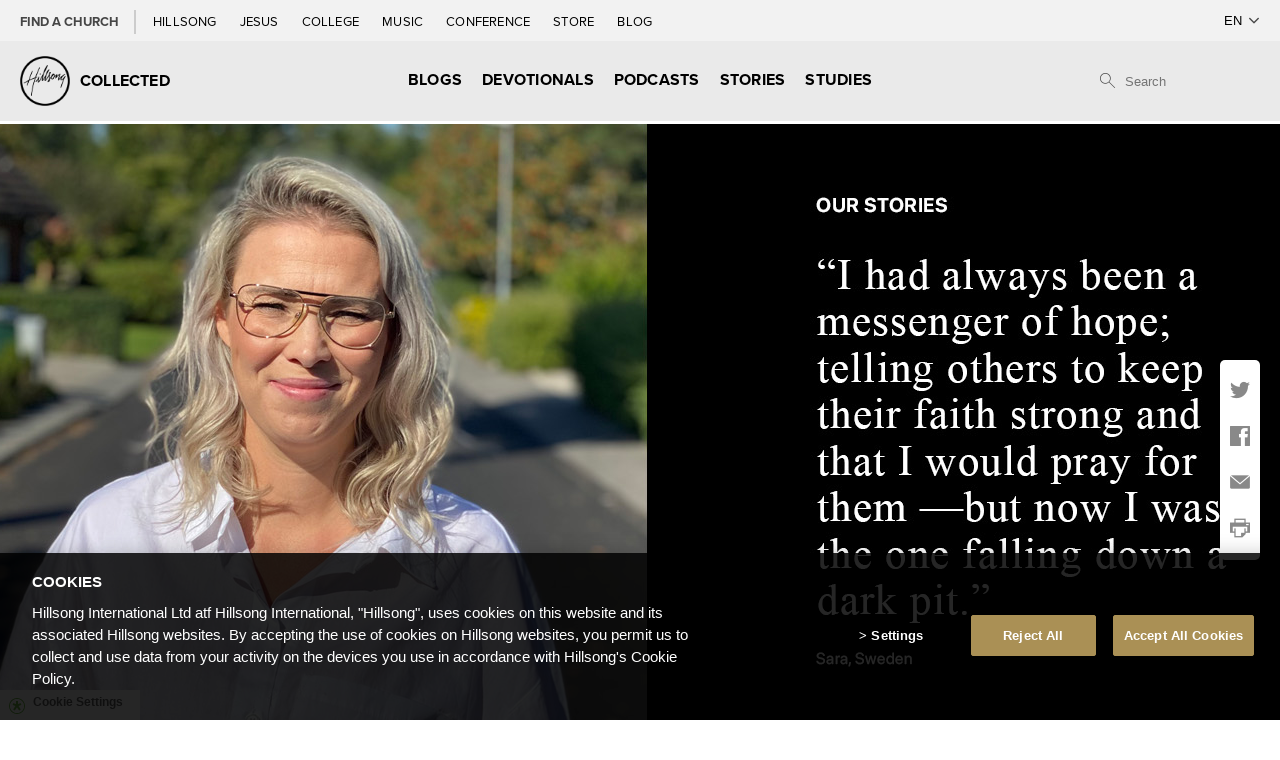

--- FILE ---
content_type: text/html; charset=UTF-8
request_url: https://hillsong.com/collected/blog/2021/09/a-story-of-rebuilding-3/
body_size: 14526
content:
<!DOCTYPE html>
<!--[if IE 7 ]>    <html lang="en" class="ie ie7"> <![endif]-->
<!--[if IE 8 ]>    <html lang="en" class="ie ie8"> <![endif]-->
<!--[if IE 9 ]>    <html lang="en" class="ie ie9"> <![endif]-->
<html lang="en">
<head>

    
	<meta charset="UTF-8">

        <meta name="description" content="A Story of Rebuilding - Hillsong Collected" />

    
    <meta name="viewport" content="width=device-width, initial-scale=1, maximum-scale=1.0, user-scalable=no" />
    <meta http-equiv="ClearType" content="true" />
    <meta http-equiv="X-UA-Compatible" content="IE=edge" />
    <meta property="fb:pages" content="95374650409" />

    <!-- ooXXoo ooXXoo --><meta property="og:title" content="A Story of Rebuilding"/><meta property="og:description" content="I had always been a messenger of hope; telling others to keep their faith strong and that I would pray for them"/><meta property="og:image" content="https://cdn.hillsong.com/wp-content/uploads/sites/9/2021/09/07054042/saras-story-card-hillsong-collected.jpg"/><!-- ooXXoo ooXXoo --><meta name="facebook-domain-verification" content="kybzjvsd180oovv401trmo42qk6p2f" />
    <!-- Icons -->
    <link rel='shortcut icon' href='//cdn.hillsong.com/wp-content/themes/hillsong/favicon/favicon.ico' /><link rel='apple-touch-icon' href='//cdn.hillsong.com/wp-content/themes/hillsong/favicon/apple-touch-icon-precomposed.png' /><link rel='apple-touch-icon-precomposed' sizes='144x144' href='//cdn.hillsong.com/wp-content/themes/hillsong/favicon/apple-touch-icon-144x144-precomposed.png' /><link rel='apple-touch-icon-precomposed' sizes='114x114' href='//cdn.hillsong.com/wp-content/themes/hillsong/favicon/apple-touch-icon-114x114-precomposed.png' /><link rel='apple-touch-icon-precomposed' sizes='72x72' href='//cdn.hillsong.com/wp-content/themes/hillsong/favicon/apple-touch-icon-72x72-precomposed.png' /><link rel='apple-touch-icon-precomposed' href='//cdn.hillsong.com/wp-content/themes/hillsong/favicon/apple-touch-icon-precomposed.png' />    <!-- Global site tag (gtag.js) - Google Analytics -->
    <script type="text/plain" class="optanon-category-4" async src="https://www.googletagmanager.com/gtag/js?id=UA-195578-35"></script>
    <script type="text/plain" class="optanon-category-4">
        window.dataLayer = window.dataLayer || [];
        function gtag(){dataLayer.push(arguments);}
        gtag('js', new Date());
        gtag('config', 'UA-195578-35', { 'anonymize_ip': true });
    </script>

    <!-- Google Tag Manager -->
    <script>(function(w,d,s,l,i){w[l]=w[l]||[];w[l].push({'gtm.start':
                new Date().getTime(),event:'gtm.js'});var f=d.getElementsByTagName(s)[0],
            j=d.createElement(s),dl=l!='dataLayer'?'&l='+l:'';j.async=true;j.src=
            'https://www.googletagmanager.com/gtm.js?id='+i+dl;f.parentNode.insertBefore(j,f);
        })(window,document,'script','dataLayer','GTM-TJZ4GL');</script>

        <!-- End Google Tag Manager -->

    <!-- Google tag (gtag.js) -->
    <script async src="https://www.googletagmanager.com/gtag/js?id=G-K5F6BNQR0R"></script>
    <script>
        window.dataLayer = window.dataLayer || [];
        function gtag(){dataLayer.push(arguments);}
        gtag('js', new Date());

        gtag('config', 'G-K5F6BNQR0R', { cookie_flags: 'Secure' });
    </script>

    <!-- Organization Schema -->
    <script type='application/ld+json'>
    {
        "@context":"https://schema.org",
        "@type":"Organization",
        "url":"https://www.hillsong.com/",
        "@id":"#organization",
        "name":"Hillsong Church",
        "logo":"https://d1xpblio32ctey.cloudfront.net/wp-content/themes/hillsong/images/logo-outline-small.png",
        "legalName": "Hillsong Church Ltd",
        "telephone": "1300 53 53 53",
        "description": "Hillsong is a church that believes in Jesus, a church that loves God and people.",
        "email": "hillsong@hillsong.com",
        "taxID": "37 002 745 879",
        "foundingDate": "1983",
        "foundingLocation": "Sydney",
        "founder": [
            {
                "@type": "Person",
                "name": "Brian Houston"
            },
            {
                "@type": "Person",
                "name": "Bobbie Houston"
            }
        ],
        "sameAs": [
            "http://www.facebook.com/hillsongchurch",
            "http://instagram.com/hillsong",
            "http://twitter.com/hillsong"
        ]
    }
    </script>
    <!-- End Organization Schema -->

    <script src='https://api.mapbox.com/mapbox-gl-js/v2.0.1/mapbox-gl.js'></script>
    <link href='https://api.mapbox.com/mapbox-gl-js/v2.0.1/mapbox-gl.css' rel='stylesheet' />

    
    <!-- Regular HTML -->
    <title>A Story of Rebuilding | Collected</title>
    <meta name='robots' content='index, follow, max-image-preview:large, max-snippet:-1, max-video-preview:-1' />

	<!-- This site is optimized with the Yoast SEO plugin v18.9 - https://yoast.com/wordpress/plugins/seo/ -->
	<link rel="canonical" href="https://hillsong.com/collected/ua/blog/2021/09/a-story-of-rebuilding-3/" />
	<meta property="og:locale" content="en_US" />
	<meta property="og:type" content="article" />
	<meta property="og:title" content="A Story of Rebuilding - Collected" />
	<meta property="og:description" content="I had always been a messenger of hope; telling others to keep their faith strong and that I would pray for them" />
	<meta property="og:url" content="https://hillsong.com/collected/ua/blog/2021/09/a-story-of-rebuilding-3/" />
	<meta property="og:site_name" content="Collected" />
	<meta property="article:published_time" content="2021-09-06T18:41:25+00:00" />
	<meta property="article:modified_time" content="2024-06-04T07:41:04+00:00" />
	<meta property="og:image" content="https://hillsong.com/collected/wp-content/uploads/sites/9/2021/09/Clown-pic-1024x576.jpg" />
	<meta name="twitter:card" content="summary_large_image" />
	<meta name="twitter:label1" content="Written by" />
	<meta name="twitter:data1" content="" />
	<meta name="twitter:label2" content="Est. reading time" />
	<meta name="twitter:data2" content="4 minutes" />
	<script type="application/ld+json" class="yoast-schema-graph">{"@context":"https://schema.org","@graph":[{"@type":"WebSite","@id":"https://hillsong.com/collected/de/#website","url":"https://hillsong.com/collected/de/","name":"Collected","description":"","potentialAction":[{"@type":"SearchAction","target":{"@type":"EntryPoint","urlTemplate":"https://hillsong.com/collected/de/?s={search_term_string}"},"query-input":"required name=search_term_string"}],"inLanguage":"en-US"},{"@type":"ImageObject","inLanguage":"en-US","@id":"https://hillsong.com/collected/ua/blog/2021/09/a-story-of-rebuilding-3/#primaryimage","url":"https://hillsong.com/collected/wp-content/uploads/sites/9/2021/09/Clown-pic-1024x576.jpg","contentUrl":"https://hillsong.com/collected/wp-content/uploads/sites/9/2021/09/Clown-pic-1024x576.jpg"},{"@type":"WebPage","@id":"https://hillsong.com/collected/ua/blog/2021/09/a-story-of-rebuilding-3/#webpage","url":"https://hillsong.com/collected/ua/blog/2021/09/a-story-of-rebuilding-3/","name":"A Story of Rebuilding - Collected","isPartOf":{"@id":"https://hillsong.com/collected/de/#website"},"primaryImageOfPage":{"@id":"https://hillsong.com/collected/ua/blog/2021/09/a-story-of-rebuilding-3/#primaryimage"},"datePublished":"2021-09-06T18:41:25+00:00","dateModified":"2024-06-04T07:41:04+00:00","author":{"@id":""},"breadcrumb":{"@id":"https://hillsong.com/collected/ua/blog/2021/09/a-story-of-rebuilding-3/#breadcrumb"},"inLanguage":"en-US","potentialAction":[{"@type":"ReadAction","target":["https://hillsong.com/collected/ua/blog/2021/09/a-story-of-rebuilding-3/"]}]},{"@type":"BreadcrumbList","@id":"https://hillsong.com/collected/ua/blog/2021/09/a-story-of-rebuilding-3/#breadcrumb","itemListElement":[{"@type":"ListItem","position":1,"name":"Home","item":"https://hillsong.com/collected/"},{"@type":"ListItem","position":2,"name":"A Story of Rebuilding"}]},{"@type":"Person","@id":"","url":"https://hillsong.com/collected/author/"}]}</script>
	<!-- / Yoast SEO plugin. -->


<link rel='dns-prefetch' href='//cdnjs.cloudflare.com' />
<link rel='dns-prefetch' href='//cdn.hillsong.com' />
<link rel='dns-prefetch' href='//s7.addthis.com' />
<link rel='dns-prefetch' href='//use.typekit.net' />
<link rel='stylesheet' id='Hillsong_Main_CSS-css' href='//cdn.hillsong.com/app/themes/hillsong/css/dist/main.min.css?ver=202510151045' type='text/css' media='all' />
<link rel='stylesheet' id='OneTrust-custom-styling-css' href='https://hillsong.com/app/themes/hillsong/css/OneTrustCustomStyling.css?ver=6.3.1' type='text/css' media='all' />
<link rel='stylesheet' id='wp-block-library-css' href='https://hillsong.com/collected/wp-includes/css/dist/block-library/style.min.css?ver=6.3.1' type='text/css' media='all' />
<style id='classic-theme-styles-inline-css' type='text/css'>
/*! This file is auto-generated */
.wp-block-button__link{color:#fff;background-color:#32373c;border-radius:9999px;box-shadow:none;text-decoration:none;padding:calc(.667em + 2px) calc(1.333em + 2px);font-size:1.125em}.wp-block-file__button{background:#32373c;color:#fff;text-decoration:none}
</style>
<style id='global-styles-inline-css' type='text/css'>
body{--wp--preset--color--black: #000000;--wp--preset--color--cyan-bluish-gray: #abb8c3;--wp--preset--color--white: #ffffff;--wp--preset--color--pale-pink: #f78da7;--wp--preset--color--vivid-red: #cf2e2e;--wp--preset--color--luminous-vivid-orange: #ff6900;--wp--preset--color--luminous-vivid-amber: #fcb900;--wp--preset--color--light-green-cyan: #7bdcb5;--wp--preset--color--vivid-green-cyan: #00d084;--wp--preset--color--pale-cyan-blue: #8ed1fc;--wp--preset--color--vivid-cyan-blue: #0693e3;--wp--preset--color--vivid-purple: #9b51e0;--wp--preset--gradient--vivid-cyan-blue-to-vivid-purple: linear-gradient(135deg,rgba(6,147,227,1) 0%,rgb(155,81,224) 100%);--wp--preset--gradient--light-green-cyan-to-vivid-green-cyan: linear-gradient(135deg,rgb(122,220,180) 0%,rgb(0,208,130) 100%);--wp--preset--gradient--luminous-vivid-amber-to-luminous-vivid-orange: linear-gradient(135deg,rgba(252,185,0,1) 0%,rgba(255,105,0,1) 100%);--wp--preset--gradient--luminous-vivid-orange-to-vivid-red: linear-gradient(135deg,rgba(255,105,0,1) 0%,rgb(207,46,46) 100%);--wp--preset--gradient--very-light-gray-to-cyan-bluish-gray: linear-gradient(135deg,rgb(238,238,238) 0%,rgb(169,184,195) 100%);--wp--preset--gradient--cool-to-warm-spectrum: linear-gradient(135deg,rgb(74,234,220) 0%,rgb(151,120,209) 20%,rgb(207,42,186) 40%,rgb(238,44,130) 60%,rgb(251,105,98) 80%,rgb(254,248,76) 100%);--wp--preset--gradient--blush-light-purple: linear-gradient(135deg,rgb(255,206,236) 0%,rgb(152,150,240) 100%);--wp--preset--gradient--blush-bordeaux: linear-gradient(135deg,rgb(254,205,165) 0%,rgb(254,45,45) 50%,rgb(107,0,62) 100%);--wp--preset--gradient--luminous-dusk: linear-gradient(135deg,rgb(255,203,112) 0%,rgb(199,81,192) 50%,rgb(65,88,208) 100%);--wp--preset--gradient--pale-ocean: linear-gradient(135deg,rgb(255,245,203) 0%,rgb(182,227,212) 50%,rgb(51,167,181) 100%);--wp--preset--gradient--electric-grass: linear-gradient(135deg,rgb(202,248,128) 0%,rgb(113,206,126) 100%);--wp--preset--gradient--midnight: linear-gradient(135deg,rgb(2,3,129) 0%,rgb(40,116,252) 100%);--wp--preset--font-size--small: 13px;--wp--preset--font-size--medium: 20px;--wp--preset--font-size--large: 36px;--wp--preset--font-size--x-large: 42px;--wp--preset--spacing--20: 0.44rem;--wp--preset--spacing--30: 0.67rem;--wp--preset--spacing--40: 1rem;--wp--preset--spacing--50: 1.5rem;--wp--preset--spacing--60: 2.25rem;--wp--preset--spacing--70: 3.38rem;--wp--preset--spacing--80: 5.06rem;--wp--preset--shadow--natural: 6px 6px 9px rgba(0, 0, 0, 0.2);--wp--preset--shadow--deep: 12px 12px 50px rgba(0, 0, 0, 0.4);--wp--preset--shadow--sharp: 6px 6px 0px rgba(0, 0, 0, 0.2);--wp--preset--shadow--outlined: 6px 6px 0px -3px rgba(255, 255, 255, 1), 6px 6px rgba(0, 0, 0, 1);--wp--preset--shadow--crisp: 6px 6px 0px rgba(0, 0, 0, 1);}:where(.is-layout-flex){gap: 0.5em;}:where(.is-layout-grid){gap: 0.5em;}body .is-layout-flow > .alignleft{float: left;margin-inline-start: 0;margin-inline-end: 2em;}body .is-layout-flow > .alignright{float: right;margin-inline-start: 2em;margin-inline-end: 0;}body .is-layout-flow > .aligncenter{margin-left: auto !important;margin-right: auto !important;}body .is-layout-constrained > .alignleft{float: left;margin-inline-start: 0;margin-inline-end: 2em;}body .is-layout-constrained > .alignright{float: right;margin-inline-start: 2em;margin-inline-end: 0;}body .is-layout-constrained > .aligncenter{margin-left: auto !important;margin-right: auto !important;}body .is-layout-constrained > :where(:not(.alignleft):not(.alignright):not(.alignfull)){max-width: var(--wp--style--global--content-size);margin-left: auto !important;margin-right: auto !important;}body .is-layout-constrained > .alignwide{max-width: var(--wp--style--global--wide-size);}body .is-layout-flex{display: flex;}body .is-layout-flex{flex-wrap: wrap;align-items: center;}body .is-layout-flex > *{margin: 0;}body .is-layout-grid{display: grid;}body .is-layout-grid > *{margin: 0;}:where(.wp-block-columns.is-layout-flex){gap: 2em;}:where(.wp-block-columns.is-layout-grid){gap: 2em;}:where(.wp-block-post-template.is-layout-flex){gap: 1.25em;}:where(.wp-block-post-template.is-layout-grid){gap: 1.25em;}.has-black-color{color: var(--wp--preset--color--black) !important;}.has-cyan-bluish-gray-color{color: var(--wp--preset--color--cyan-bluish-gray) !important;}.has-white-color{color: var(--wp--preset--color--white) !important;}.has-pale-pink-color{color: var(--wp--preset--color--pale-pink) !important;}.has-vivid-red-color{color: var(--wp--preset--color--vivid-red) !important;}.has-luminous-vivid-orange-color{color: var(--wp--preset--color--luminous-vivid-orange) !important;}.has-luminous-vivid-amber-color{color: var(--wp--preset--color--luminous-vivid-amber) !important;}.has-light-green-cyan-color{color: var(--wp--preset--color--light-green-cyan) !important;}.has-vivid-green-cyan-color{color: var(--wp--preset--color--vivid-green-cyan) !important;}.has-pale-cyan-blue-color{color: var(--wp--preset--color--pale-cyan-blue) !important;}.has-vivid-cyan-blue-color{color: var(--wp--preset--color--vivid-cyan-blue) !important;}.has-vivid-purple-color{color: var(--wp--preset--color--vivid-purple) !important;}.has-black-background-color{background-color: var(--wp--preset--color--black) !important;}.has-cyan-bluish-gray-background-color{background-color: var(--wp--preset--color--cyan-bluish-gray) !important;}.has-white-background-color{background-color: var(--wp--preset--color--white) !important;}.has-pale-pink-background-color{background-color: var(--wp--preset--color--pale-pink) !important;}.has-vivid-red-background-color{background-color: var(--wp--preset--color--vivid-red) !important;}.has-luminous-vivid-orange-background-color{background-color: var(--wp--preset--color--luminous-vivid-orange) !important;}.has-luminous-vivid-amber-background-color{background-color: var(--wp--preset--color--luminous-vivid-amber) !important;}.has-light-green-cyan-background-color{background-color: var(--wp--preset--color--light-green-cyan) !important;}.has-vivid-green-cyan-background-color{background-color: var(--wp--preset--color--vivid-green-cyan) !important;}.has-pale-cyan-blue-background-color{background-color: var(--wp--preset--color--pale-cyan-blue) !important;}.has-vivid-cyan-blue-background-color{background-color: var(--wp--preset--color--vivid-cyan-blue) !important;}.has-vivid-purple-background-color{background-color: var(--wp--preset--color--vivid-purple) !important;}.has-black-border-color{border-color: var(--wp--preset--color--black) !important;}.has-cyan-bluish-gray-border-color{border-color: var(--wp--preset--color--cyan-bluish-gray) !important;}.has-white-border-color{border-color: var(--wp--preset--color--white) !important;}.has-pale-pink-border-color{border-color: var(--wp--preset--color--pale-pink) !important;}.has-vivid-red-border-color{border-color: var(--wp--preset--color--vivid-red) !important;}.has-luminous-vivid-orange-border-color{border-color: var(--wp--preset--color--luminous-vivid-orange) !important;}.has-luminous-vivid-amber-border-color{border-color: var(--wp--preset--color--luminous-vivid-amber) !important;}.has-light-green-cyan-border-color{border-color: var(--wp--preset--color--light-green-cyan) !important;}.has-vivid-green-cyan-border-color{border-color: var(--wp--preset--color--vivid-green-cyan) !important;}.has-pale-cyan-blue-border-color{border-color: var(--wp--preset--color--pale-cyan-blue) !important;}.has-vivid-cyan-blue-border-color{border-color: var(--wp--preset--color--vivid-cyan-blue) !important;}.has-vivid-purple-border-color{border-color: var(--wp--preset--color--vivid-purple) !important;}.has-vivid-cyan-blue-to-vivid-purple-gradient-background{background: var(--wp--preset--gradient--vivid-cyan-blue-to-vivid-purple) !important;}.has-light-green-cyan-to-vivid-green-cyan-gradient-background{background: var(--wp--preset--gradient--light-green-cyan-to-vivid-green-cyan) !important;}.has-luminous-vivid-amber-to-luminous-vivid-orange-gradient-background{background: var(--wp--preset--gradient--luminous-vivid-amber-to-luminous-vivid-orange) !important;}.has-luminous-vivid-orange-to-vivid-red-gradient-background{background: var(--wp--preset--gradient--luminous-vivid-orange-to-vivid-red) !important;}.has-very-light-gray-to-cyan-bluish-gray-gradient-background{background: var(--wp--preset--gradient--very-light-gray-to-cyan-bluish-gray) !important;}.has-cool-to-warm-spectrum-gradient-background{background: var(--wp--preset--gradient--cool-to-warm-spectrum) !important;}.has-blush-light-purple-gradient-background{background: var(--wp--preset--gradient--blush-light-purple) !important;}.has-blush-bordeaux-gradient-background{background: var(--wp--preset--gradient--blush-bordeaux) !important;}.has-luminous-dusk-gradient-background{background: var(--wp--preset--gradient--luminous-dusk) !important;}.has-pale-ocean-gradient-background{background: var(--wp--preset--gradient--pale-ocean) !important;}.has-electric-grass-gradient-background{background: var(--wp--preset--gradient--electric-grass) !important;}.has-midnight-gradient-background{background: var(--wp--preset--gradient--midnight) !important;}.has-small-font-size{font-size: var(--wp--preset--font-size--small) !important;}.has-medium-font-size{font-size: var(--wp--preset--font-size--medium) !important;}.has-large-font-size{font-size: var(--wp--preset--font-size--large) !important;}.has-x-large-font-size{font-size: var(--wp--preset--font-size--x-large) !important;}
.wp-block-navigation a:where(:not(.wp-element-button)){color: inherit;}
:where(.wp-block-post-template.is-layout-flex){gap: 1.25em;}:where(.wp-block-post-template.is-layout-grid){gap: 1.25em;}
:where(.wp-block-columns.is-layout-flex){gap: 2em;}:where(.wp-block-columns.is-layout-grid){gap: 2em;}
.wp-block-pullquote{font-size: 1.5em;line-height: 1.6;}
</style>
<link rel='stylesheet' id='proxima-nova-css' href='https://use.typekit.net/ewe5bwb.css?ver=6.3.1' type='text/css' media='all' />
<link rel='stylesheet' id='font-awesome-css' href='https://hillsong.com/app/themes/hillsong/css/all.min.css?ver=6.3.1' type='text/css' media='all' />
<link rel='stylesheet' id='font-awesome-2-css' href='https://hillsong.com/app/themes/hillsong/css/fontawesome.min.css?ver=6.3.1' type='text/css' media='all' />
<link rel='stylesheet' id='GlobalNavigationCSS-css' href='//cdn.hillsong.com/app/themes/hillsong/css/dist/GlobalNav.min.css?ver=202510151045' type='text/css' media='all' />
<link rel='stylesheet' id='HillsongCarousel-css' href='https://hillsong.com/app/themes/hillsong/css/HillsongCarousel.css?ver=202510151045' type='text/css' media='all' />
<script type="text/javascript" src="https://hillsong.com/collected/wp-includes/js/dist/vendor/lodash.min.js?ver=4.17.19" ></script><script type="text/javascript" src="https://ajax.googleapis.com/ajax/libs/jquery/3.4.0/jquery.min.js?ver=3.4.0" ></script><script type="text/javascript" src="https://code.jquery.com/jquery-migrate-3.0.1.min.js?ver=3.0.1" ></script><script type="text/javascript" src="https://cdnjs.cloudflare.com/ajax/libs/jquery-cookie/1.4.1/jquery.cookie.min.js?ver=1.4.1" ></script><script type="text/javascript" src="https://hillsong.com/app/plugins/hillsong-utilities/js/viewport_size_helper.js?ver=69715f9a70c19" ></script><script type="text/javascript" src="//s7.addthis.com/js/300/addthis_widget.js?ver=6.3.1#pubid=ra-4e951f7b7a48491f" ></script><link rel="https://api.w.org/" href="https://hillsong.com/collected/wp-json/" /><link rel="alternate" type="application/json" href="https://hillsong.com/collected/wp-json/wp/v2/posts/632448" /><link rel="alternate" type="application/json+oembed" href="https://hillsong.com/collected/wp-json/oembed/1.0/embed?url=https%3A%2F%2Fhillsong.com%2Fcollected%2Fblog%2F2021%2F09%2Fa-story-of-rebuilding-3%2F" />
<link rel="alternate" type="text/xml+oembed" href="https://hillsong.com/collected/wp-json/oembed/1.0/embed?url=https%3A%2F%2Fhillsong.com%2Fcollected%2Fblog%2F2021%2F09%2Fa-story-of-rebuilding-3%2F&#038;format=xml" />
<style>
.qtranxs_flag_en {background-image: url(https://hillsong.com/wp-content/plugins/qtranslate-x/flags/gb.png); background-repeat: no-repeat;}
.qtranxs_flag_de {background-image: url(https://hillsong.com/wp-content/plugins/qtranslate-x/flags/de.png); background-repeat: no-repeat;}
.qtranxs_flag_fr {background-image: url(https://hillsong.com/wp-content/plugins/qtranslate-x/flags/fr.png); background-repeat: no-repeat;}
.qtranxs_flag_es {background-image: url(https://hillsong.com/wp-content/plugins/qtranslate-x/flags/es.png); background-repeat: no-repeat;}
.qtranxs_flag_pt {background-image: url(https://hillsong.com/wp-content/plugins/qtranslate-x/flags/pt.png); background-repeat: no-repeat;}
.qtranxs_flag_pb {background-image: url(https://hillsong.com/wp-content/plugins/qtranslate-x/flags/br.png); background-repeat: no-repeat;}
.qtranxs_flag_ru {background-image: url(https://hillsong.com/wp-content/plugins/qtranslate-x/flags/ru.png); background-repeat: no-repeat;}
.qtranxs_flag_sv {background-image: url(https://hillsong.com/wp-content/plugins/qtranslate-x/flags/se.png); background-repeat: no-repeat;}
.qtranxs_flag_id {background-image: url(https://hillsong.com/wp-content/plugins/qtranslate-x/flags/id.png); background-repeat: no-repeat;}
.qtranxs_flag_da {background-image: url(https://hillsong.com/wp-content/plugins/qtranslate-x/flags/dk.png); background-repeat: no-repeat;}
.qtranxs_flag_no {background-image: url(https://hillsong.com/wp-content/plugins/qtranslate-x/flags/no.png); background-repeat: no-repeat;}
</style>
<link hreflang="en" href="https://hillsong.com/collected/en/blog/2021/09/a-story-of-rebuilding-3/" rel="alternate" />
<link hreflang="de" href="https://hillsong.com/collected/de/blog/2021/09/a-story-of-rebuilding-3/" rel="alternate" />
<link hreflang="fr" href="https://hillsong.com/collected/fr/blog/2021/09/a-story-of-rebuilding-3/" rel="alternate" />
<link hreflang="es" href="https://hillsong.com/collected/es/blog/2021/09/a-story-of-rebuilding-3/" rel="alternate" />
<link hreflang="ca" href="https://hillsong.com/collected/ca/blog/2021/09/a-story-of-rebuilding-3/" rel="alternate" />
<link hreflang="pt" href="https://hillsong.com/collected/pt/blog/2021/09/a-story-of-rebuilding-3/" rel="alternate" />
<link hreflang="pb" href="https://hillsong.com/collected/pb/blog/2021/09/a-story-of-rebuilding-3/" rel="alternate" />
<link hreflang="ua" href="https://hillsong.com/collected/ua/blog/2021/09/a-story-of-rebuilding-3/" rel="alternate" />
<link hreflang="ru" href="https://hillsong.com/collected/ru/blog/2021/09/a-story-of-rebuilding-3/" rel="alternate" />
<link hreflang="sv" href="https://hillsong.com/collected/sv/blog/2021/09/a-story-of-rebuilding-3/" rel="alternate" />
<link hreflang="id" href="https://hillsong.com/collected/id/blog/2021/09/a-story-of-rebuilding-3/" rel="alternate" />
<link hreflang="da" href="https://hillsong.com/collected/da/blog/2021/09/a-story-of-rebuilding-3/" rel="alternate" />
<link hreflang="no" href="https://hillsong.com/collected/no/blog/2021/09/a-story-of-rebuilding-3/" rel="alternate" />
<link hreflang="nl" href="https://hillsong.com/collected/nl/blog/2021/09/a-story-of-rebuilding-3/" rel="alternate" />
<link hreflang="it" href="https://hillsong.com/collected/it/blog/2021/09/a-story-of-rebuilding-3/" rel="alternate" />
<link hreflang="ja" href="https://hillsong.com/collected/ja/blog/2021/09/a-story-of-rebuilding-3/" rel="alternate" />
<link hreflang="x-default" href="https://hillsong.com/collected/blog/2021/09/a-story-of-rebuilding-3/" rel="alternate" />
<meta name="generator" content="qTranslate-XT 3.15.2" />
	<script type="text/javascript">
		var ajaxurl = 'https://hillsong.com/collected/wp-admin/admin-ajax.php';
	</script>

    <!-- Twitter cards -->
<meta name="twitter:card" content="summary" />
<meta name="twitter:site" content="@hillsong" /><!-- highlights-css -->
<style>
.page-id-307592 .button {
    margin-top: 10px!important;
}
#tns2 > .tns-item {
    position: relative;
}
</style><!-- Carousel CSS -->
<link rel="stylesheet" href="https://cdnjs.cloudflare.com/ajax/libs/tiny-slider/2.9.4/tiny-slider.css">
<!--[if (lt IE 9)]><script src="https://cdnjs.cloudflare.com/ajax/libs/tiny-slider/2.9.4/min/tiny-slider.helper.ie8.js"></script><![endif]--><!-- Image Default -->
<script>
// Function to set default image
function setDefaultImages() {
    // Select all image elements
    const images = document.querySelectorAll('.imagecomponent-image img');

    // Loop through each image
    images.forEach(function(image) {
        // Check if the src attribute is empty
        if (image.getAttribute('src') === '' || image.getAttribute('src') === null) {
            // Set the src to a default image URL
            image.src = 'https://vertexfabrics.com.au/wp-content/uploads/woocommerce-placeholder-300x300.png';
        }
    });
}

// Call the function when the page loads
document.addEventListener('DOMContentLoaded', function() {
    setDefaultImages();
});
</script><link rel="search" href="https://hillsong.com/collected/opensearchdescription.xml" type="application/opensearchdescription+xml" title="hillsong.com search" /></head>

<body class="post-template-default single single-post postid-632448 single-format-standard Array" ng-app="hillsongGiving">
    <script id="69715f9a7a3e0">inject_viewport_size($("#69715f9a7a3e0"))</script>
    <!-- Google Tag Manager (noscript) -->
<noscript><iframe src="https://www.googletagmanager.com/ns.html?id=GTM-TJZ4GL" height="0" width="0" style="display:none;visibility:hidden"></iframe></noscript>
<!-- End Google Tag Manager (noscript) -->


    <div class="nav-mobile">
        <div class="nav-mobile-logo">
            <a href="https://hillsong.com/collected">
                                    <img src="//cdn.hillsong.com/wp-content/themes/hillsong/images/logo-outline-small.png"
                         alt="Hillsong Logo">
                    <span>Collected</span>
                            </a>
        </div>
                <div class="hamburger-btn-container" onclick="toggleNav()">
            <div class="hamburger-btn-text">MENU</div>
            <div id="hamburger-btn" tabindex="0" class="hamburger-btn">
                <span class="hamburger-top"></span>
                <span class="hamburger-bottom"></span>
            </div>
        </div>
            </div>
        <navbar id="navigation" class="navigation with-site-nav">
            <div id="global-nav" class="global-nav">
        <ul class="global-nav-list">
        <li class="global-nav-item church-locator__toggle "><b>Find a church</b></li>
                                        <li class="global-nav-item ">
                    <a class="global-nav-link 623535" href="/">
                        Hillsong                    </a>
                </li>
                            <li class="global-nav-item ">
                    <a class="global-nav-link 608064" href="/jesus">
                        Jesus                    </a>
                </li>
                            <li class="global-nav-item ">
                    <a class="global-nav-link 623534" href="/college">
                        College                    </a>
                </li>
                            <li class="global-nav-item ">
                    <a class="global-nav-link 1797" href="http://hillsongmusic.com">
                        Music                    </a>
                </li>
                            <li class="global-nav-item ">
                    <a class="global-nav-link 1798" href="/conference">
                        Conference                    </a>
                </li>
                            <li class="global-nav-item ">
                    <a class="global-nav-link 1799" href="https://hillsongstore.com">
                        Store                    </a>
                </li>
                            <li class="global-nav-item ">
                    <a class="global-nav-link 489966" href="/collected">
                        Blog                    </a>
                </li>
                    </ul>
    </div>
        <div id="siteNav" class="site-nav ">
        <div class="site-nav-logo">
            <a href="https://hillsong.com/collected">
                                    <img  src="//cdn.hillsong.com/wp-content/themes/hillsong/images/logo-outline-small.png"
                            alt="Hillsong Logo">
                    <span>Collected</span>
                            </a>
        </div>
            <ul class="site-nav-list">
    <li class="site-nav-item church-locator__toggle">Find a church</li>
        <li class="site-nav-church-locator-divider-container">
            <div class="site-nav-church-locator-divider"></div>
        </li>
                    <li class="site-nav-item">
                                    <a href="/collected/all/blogs/category/blogs/"  onclick="resetSubNavsForBlank()"  class="site-nav-link">
                        Blogs                    </a>
                            </li>
                    <li class="site-nav-item">
                                    <a href="https://hillsong.com/collected/all/blogs/category/devotional/"  onclick="resetSubNavsForBlank()"  class="site-nav-link">
                        Devotionals                    </a>
                            </li>
                    <li class="site-nav-item">
                                    <a href="https://hillsong.com/collected/all/blogs/category/podcasts/"  onclick="resetSubNavsForBlank()"  class="site-nav-link">
                        Podcasts                    </a>
                            </li>
                    <li class="site-nav-item">
                                    <a href="https://hillsong.com/collected/all/blogs/category/stories/"  onclick="resetSubNavsForBlank()"  class="site-nav-link">
                        Stories                    </a>
                            </li>
                    <li class="site-nav-item">
                                    <a href="https://hillsong.com/collected/all/blogs/category/studies/"  onclick="resetSubNavsForBlank()"  class="site-nav-link">
                        Studies                    </a>
                            </li>
            </ul>
        <div class="site-nav-search">
        <span class="site-nav-search-icon"> </span>
        <form
                action="https://hillsong.com/collected/search/"
                method="post"
                class="header-search-form"
        >
            <input
                    class="site-nav-search-input"
                    id="unlimited-search"
                    type="text"
                    name="s_hillsong"
                    placeholder="Search"
                    autocomplete="off"
                    value=""
            />
        </form>
    </div>
                </div>
        <div class="mobile-nav-bg"></div>
        <div class="nav-language-container">
        <select class="nav-language" tabindex="0">
                            <option value="en">EN</option>
                            <option value="de">DE</option>
                            <option value="fr">FR</option>
                            <option value="es">ES</option>
                            <option value="ca">CA</option>
                            <option value="pt">PT</option>
                            <option value="pb">PB</option>
                            <option value="ua">UA</option>
                            <option value="ru">RU</option>
                            <option value="sv">SV</option>
                            <option value="id">ID</option>
                            <option value="da">DA</option>
                            <option value="no">NO</option>
                            <option value="nl">NL</option>
                            <option value="it">IT</option>
                            <option value="ja">JA</option>
                    </select>
        <span class="nav-language-icon hillsong-v2-arrow-down"></span>
    </div>
        </navbar>
    <div class="menu-shadow"></div>

        <div class="church-locator hillsong-design-v1 church-locator--header ">
                    <div class="church-locator__close-container">
                <div class="church-locator__close">
                    CLOSE                </div>
            </div>
            <div class="church-locator__header">Find a Hillsong Church near you</div>
                <div class="church-locator__search-container">
            <button class="church-locator__use-my-location">
                Use my current location            </button>
            <div class="church-locator__search-box-container">
                <i class="fas fa-search"></i>
                <input
                    class="church-locator__search-box"
                    placeholder="Search by City or Postcode" />
                <span class="church-locator__search-button">
                    Go                </span>
                <span class="church-locator__search-loader"></span>
            </div>
            <div class="church-locator__search-autocomplete-container"></div>
            <div class="church-locator_my-location-alert">
                It looks like location services are turned off. Enable location services in your settings to use your current location, or type your address in the search bar.            </div>
        </div>
        <div class="church-locator__results-container">
            <div class="church-locator__back-button">
                Back to search            </div>
            <div class="church-locator__results-header">
                <div class="church-locator__results-header__list">
                    List view                </div>
                <div class="church-locator__results-header__map">
                    Map                </div>
            </div>
            <div class="church-locator__results-divider">
                <div class="church-locator__results-divider__slider"></div>
            </div>
            <div class="church-locator__results-body">
                <div class="church-locator__results-body__list"></div>
                <div class="church-locator__results-body__map-container">
                    <div class="church-locator__results-body__map"></div>
                    <div class="church-locator__results-body__map-church"></div>
                </div>
            </div>
        </div>

        <div class="church-locator__list-item church-locator__list-item--template">
            <div class="church-locator__list-item__logo"><i class="fas fa-map-marker-alt"></i></div>
            <div class="church-locator__list-item__details">
                <div class="church-locator__list-item__name"></div>
                <div class="church-locator__list-item__address-container">
                    <div class="church-locator__list-item__address"></div>
                    <div class="church-locator__list-item__distance"></div>
                </div>
            </div>
        </div>

        <div class="church-locator__card church-locator__card--template">
            <div class="church-locator__card__image">
                <div class="church-locator__card__new">
                    NEW VENUE                </div>
            </div>
            <div class="church-locator__card__body">
                <div class="church-locator__card__campus-name"></div>
                <div class="church-locator__card__venue-name"></div>
                <div class="church-locator__card__address-container">
                    <div class="church-locator__card__address"></div>
                    <a class="church-locator__link church-locator__card__directions" target="_blank">
                        Get Directions                    </a>
                </div>
                <div class="church-locator__card__gathering-online">
                    Gathering Online                </div>
                <div class="church-locator__card__service-times-label">
                    Service Times and Information                </div>
                <div class="church-locator__card__service-times-information">
                    <div class="church-locator__card__service-times">
                        <div class="church-locator__card__service-times-1"></div>
                        <div class="church-locator__card__service-times-2"></div>
                    </div>
                    <div class="church-locator__card__information">
                        <div class="church-locator__card__free-parking">
                            <i class="fas fa-car"></i>
                            Free Parking                        </div>
                        <div class="church-locator__card__close-public-transport">
                            <i class="fas fa-bus"></i>
                            Close To Public Transport                        </div>
                        <div class="church-locator__card__wheelchair">
                            <i class="fas fa-wheelchair"></i>
                            Wheelchair Accessible                        </div>
                        <div class="church-locator__card__parents-room">
                            <i class="fas fa-baby-carriage"></i>
                            Parents Room                        </div>
                        <div class="church-locator__card__interpretation">
                            <div>
                                <i class="fas fa-atlas"></i>
                                <a class="church-locator__link">
                                    Interpretation Available                                </a>
                            </div>
                        </div>
                    </div>
                </div>
                <div class="church-locator__card__filler"></div>
                <div class="church-location__card__email"></div>
                <div class="church-location__card__phone"></div>
                <a class="church-locator__card__link">
                    VISIT CAMPUS WEBSITE                </a>
            </div>
        </div>

        <div class="church-locator__basic-card church-locator__basic-card--template">
            <div class="church-locator__basic-card__campus-name"></div>
            <div class="church-locator__basic-card__venue-name"></div>
            <div class="church-locator__basic-card__last-row">
                <div class="church-locator__basic-card__address"></div>
                <a class="church-locator__basic-card__link">
                    Website                </a>
            </div>
        </div>
    </div>
    <div class="church-locator__overlay"></div>



    <!-- And Jesus said to her, “Neither do I condemn you; go and sin no more.” -->
	<div class="wrapper inalightbox post blog">


<script type="text/javascript">var addthis_share = {url: "https://hillsong.com/collected/blog/2021/09/a-story-of-rebuilding-3/"}</script>

<!-- Hillsong_Header -->    <div class="subpage-header">
        <div class="subpage-header-image" style="background-image: url(https://cdn.hillsong.com/wp-content/uploads/sites/9/2021/09/07054043/saras-story-hillsong-collected.jpg)"></div>
                    <div class="subpage-header-details section-row">
                <div class="rowtitles">
                                            <p class="rowtitle">A Story of Rebuilding</p>
                                                                            </div>
                                    <div class="info">
                        <div class="avatar">
                            <a href="https://hillsong.com/contributors/contributor/hillsong-team/">
                                                                <img src="https://cdn.hillsong.com/wp-content/uploads/2014/11/hillsong-team-avatar-hillsong-collected-150x150.png" alt="Hillsong Team " />
                            </a>
                        </div>
                        <div class="person">
                            <div class="author">
                                <span class="name"><a href="https://hillsong.com/contributors/contributor/hillsong-team/">Hillsong Team </a></span>
                            </div>
                            <div class="type">
                                <span class="time">Sep 7 2021</span>
                            </div>
                        </div>
                    </div>
                            </div>
            </div>

 <div class="section-wrap white">
    <div class="section-row">

        <div class="text">

            <p style="text-align: center;"><em>“I had always been a messenger of hope; telling others to keep their faith strong and that I would pray for them —but now I was the one falling down a dark pit.”</em></p>
<p style="text-align: center;">Sara, Sweden.</p>
<p>&nbsp;</p>
<p>It was an odd but life-defining moment in my mental health journey. One minute I was sitting next to my husband in church and the next, I was having a panic attack in a cloak room and being hugged by a clown. It was during a Sunday service in 2019, when I received a text from kid’s church letting me know our ADHD daughter wasn’t settling. As I walked into the kid’s area to find out what was going on, I got that familiar feeling: a damming internal narrative, shortness of breath and a sense of being overwhelmed. I started to cry. To cover my embarrassment, I walked into the room. A guy from our team spotted me and asked, “Sara, what’s up?” When I turned around, there was Mikael — one of our children’s workers —dressed in a clown outfit.</p>
<p><img decoding="async" loading="lazy" class="alignnone wp-image-632449 size-large" src="https://hillsong.com/collected/wp-content/uploads/sites/9/2021/09/Clown-pic-1024x576.jpg" alt="" width="1024" height="576" srcset="https://cdn.hillsong.com/wp-content/uploads/sites/9/2021/09/07025138/Clown-pic-1024x576.jpg 1024w, https://cdn.hillsong.com/wp-content/uploads/sites/9/2021/09/07025138/Clown-pic-300x169.jpg 300w, https://cdn.hillsong.com/wp-content/uploads/sites/9/2021/09/07025138/Clown-pic-768x432.jpg 768w, https://cdn.hillsong.com/wp-content/uploads/sites/9/2021/09/07025138/Clown-pic-700x394.jpg 700w, https://cdn.hillsong.com/wp-content/uploads/sites/9/2021/09/07025138/Clown-pic.jpg 1080w" sizes="(max-width: 1024px) 100vw, 1024px" /></p>
<p>Without thinking, Mikael just hugged me. It was a poignant scene as he went from being a co-worker, to a family member, who would offer me immediate support in fight for my mental health. I had my first depressive episode at the age of twelve when my parents divorced and by the time, I was fifteen, I was suicidal. After giving birth to my first child in 2010, I got post-partum depression and I was low for eighteen months. Four years ago, my anxiety flared up again. I thought it was because life was busy, and I needed a break. I had three kids who each had strong personalities, and I was a leader at church — there was a lot going on. I wasn’t really paying attention to how I was doing, because I was caught up being everything, I needed to be for everyone else.</p>
<p><img decoding="async" loading="lazy" class="alignnone wp-image-632450 size-full" src="https://hillsong.com/collected/wp-content/uploads/sites/9/2021/09/Sara-and-her-kids.jpg" alt="" width="540" height="810" srcset="https://cdn.hillsong.com/wp-content/uploads/sites/9/2021/09/07025216/Sara-and-her-kids.jpg 540w, https://cdn.hillsong.com/wp-content/uploads/sites/9/2021/09/07025216/Sara-and-her-kids-200x300.jpg 200w, https://cdn.hillsong.com/wp-content/uploads/sites/9/2021/09/07025216/Sara-and-her-kids-467x700.jpg 467w" sizes="(max-width: 540px) 100vw, 540px" /></p>
<p>After having a vacation nothing had changed. I was back to having regular panic attacks and crying all the time. I didn’t have any energy and I couldn’t be around other people without my husband. Eventually, I took time off work and saw my GP who referred me to a counsellor — which was weird for me, because I had always been a messenger of hope; telling others to keep their faith strong and that I would pray for them —but now I was the one falling down a dark pit. During that time, even though I let go of a lot of things, I refused to let the depression define me and I felt strongly not to let go of God or my church.</p>
<p><img decoding="async" loading="lazy" class="alignnone wp-image-632451 size-large" src="https://hillsong.com/collected/wp-content/uploads/sites/9/2021/09/Sara-2-768x1024.jpg" alt="" width="768" height="1024" srcset="https://cdn.hillsong.com/wp-content/uploads/sites/9/2021/09/07025324/Sara-2-768x1024.jpg 768w, https://cdn.hillsong.com/wp-content/uploads/sites/9/2021/09/07025324/Sara-2-225x300.jpg 225w, https://cdn.hillsong.com/wp-content/uploads/sites/9/2021/09/07025324/Sara-2-1152x1536.jpg 1152w, https://cdn.hillsong.com/wp-content/uploads/sites/9/2021/09/07025324/Sara-2-525x700.jpg 525w, https://cdn.hillsong.com/wp-content/uploads/sites/9/2021/09/07025324/Sara-2-700x933.jpg 700w, https://cdn.hillsong.com/wp-content/uploads/sites/9/2021/09/07025324/Sara-2-1200x1600.jpg 1200w, https://cdn.hillsong.com/wp-content/uploads/sites/9/2021/09/07025324/Sara-2-1400x1867.jpg 1400w, https://cdn.hillsong.com/wp-content/uploads/sites/9/2021/09/07025324/Sara-2.jpg 1512w" sizes="(max-width: 768px) 100vw, 768px" /></p>
<p><img decoding="async" loading="lazy" class="alignnone wp-image-632452 size-large" src="https://hillsong.com/collected/wp-content/uploads/sites/9/2021/09/DOP_2912-1024x683.jpg" alt="" width="1024" height="683" srcset="https://cdn.hillsong.com/wp-content/uploads/sites/9/2021/09/07030225/DOP_2912-1024x683.jpg 1024w, https://cdn.hillsong.com/wp-content/uploads/sites/9/2021/09/07030225/DOP_2912-300x200.jpg 300w, https://cdn.hillsong.com/wp-content/uploads/sites/9/2021/09/07030225/DOP_2912-768x512.jpg 768w, https://cdn.hillsong.com/wp-content/uploads/sites/9/2021/09/07030225/DOP_2912-700x467.jpg 700w, https://cdn.hillsong.com/wp-content/uploads/sites/9/2021/09/07030225/DOP_2912-1200x801.jpg 1200w, https://cdn.hillsong.com/wp-content/uploads/sites/9/2021/09/07030225/DOP_2912.jpg 1400w" sizes="(max-width: 1024px) 100vw, 1024px" /></p>
<p>That year, as I continued my fight for sanity, Pastor Brian put out a series on the Hillsong Channel called ‘You Are The One.’ I must have listened to that message eight times. It reminded me that God has chosen me for Himself — regardless of what I can produce, regardless of the giftings, regardless of my responsibilities. In comparison, nothing else really matters. In that same year, Pastor Bobbie spoke from Psalm 16:7, which says: “I will praise the Lord, who counsels me: even at night my heart instructs me.” That verse, and Pastor Brian’s messages, gave me courage.</p>
<p><img decoding="async" loading="lazy" class="alignnone wp-image-632453 size-large" src="https://hillsong.com/collected/wp-content/uploads/sites/9/2021/09/160519_Sisterhood-25-1024x683.jpg" alt="" width="1024" height="683" srcset="https://cdn.hillsong.com/wp-content/uploads/sites/9/2021/09/07030520/160519_Sisterhood-25-1024x683.jpg 1024w, https://cdn.hillsong.com/wp-content/uploads/sites/9/2021/09/07030520/160519_Sisterhood-25-300x200.jpg 300w, https://cdn.hillsong.com/wp-content/uploads/sites/9/2021/09/07030520/160519_Sisterhood-25-768x512.jpg 768w, https://cdn.hillsong.com/wp-content/uploads/sites/9/2021/09/07030520/160519_Sisterhood-25-700x467.jpg 700w, https://cdn.hillsong.com/wp-content/uploads/sites/9/2021/09/07030520/160519_Sisterhood-25-1200x801.jpg 1200w, https://cdn.hillsong.com/wp-content/uploads/sites/9/2021/09/07030520/160519_Sisterhood-25.jpg 1400w" sizes="(max-width: 1024px) 100vw, 1024px" /></p>
<p>I also came to understand that mental vulnerability is something I’ll have to guard against and take responsibility for. To counter my fears, I created a playlist on Spotify so I could wake up to worship. I started journaling. I’d write the date and how severe the attack was and what was going on at the time. As I journaled and realigned myself with the truth, I brought the dark stuff into the light and fear lost its grip on me. I became conscious of my inner dialogue. If I heard something on the inside that didn’t line up with the Word of God, I corrected it and re-centred. One time in church we were singing, “In My Father’s House.” I was thrown back into fear of abandonment and had a panic attack right there in the service. The memory hurt, but at the same time, I knew God brought these things up so I would deal with them and He could restore my true identity as a beloved child of God who will always be found in Him. One of my most powerful revelations was allowing others into my world. That’s where the deepest relationships have been forged. From that moment in kid’s church, Mikael (the clown), has been like my brother. They say you can’t choose your family, but you can — and church is the best family you can have — and God is faithful through it all.</p>
<p><img decoding="async" loading="lazy" class="alignnone wp-image-632500 size-large" src="https://hillsong.com/collected/wp-content/uploads/sites/9/2021/09/Sara-and-Mikael-1024x683.jpeg" alt="" width="1024" height="683" srcset="https://cdn.hillsong.com/wp-content/uploads/sites/9/2021/09/08052744/Sara-and-Mikael-1024x683.jpeg 1024w, https://cdn.hillsong.com/wp-content/uploads/sites/9/2021/09/08052744/Sara-and-Mikael-300x200.jpeg 300w, https://cdn.hillsong.com/wp-content/uploads/sites/9/2021/09/08052744/Sara-and-Mikael-768x512.jpeg 768w, https://cdn.hillsong.com/wp-content/uploads/sites/9/2021/09/08052744/Sara-and-Mikael-1536x1024.jpeg 1536w, https://cdn.hillsong.com/wp-content/uploads/sites/9/2021/09/08052744/Sara-and-Mikael-2048x1365.jpeg 2048w, https://cdn.hillsong.com/wp-content/uploads/sites/9/2021/09/08052744/Sara-and-Mikael-700x467.jpeg 700w, https://cdn.hillsong.com/wp-content/uploads/sites/9/2021/09/08052744/Sara-and-Mikael-1500x1000.jpeg 1500w, https://cdn.hillsong.com/wp-content/uploads/sites/9/2021/09/08052744/Sara-and-Mikael-1200x800.jpeg 1200w, https://cdn.hillsong.com/wp-content/uploads/sites/9/2021/09/08052744/Sara-and-Mikael-1400x933.jpeg 1400w" sizes="(max-width: 1024px) 100vw, 1024px" /></p>
<p>&nbsp;</p>
<p><strong>With a global reach of 160 million households, Hillsong Channel is dedicated to bringing programs that give expression to the life-giving message of Jesus Christ in fresh, innovative and creative ways. </strong></p>
<p><a href="https://now.hillsongchannel.com/">now.hillsongchannel.com</a></p>
<p>&nbsp;</p>
<p><strong>R U OK? Day (September 9<sup>th</sup>) is the national day of action dedicated to reminding everyone that every day is the day to ask. “Are you okay?”</strong></p>
<p><a href="https://www.ruok.org.au/">ruok.org.au</a></p>
           
        </div>
    </div>
</div>


        
        
        <div class="section-wrap mashupgrey mashupcardrow youmayalsolike">
            <div class="section-row">

                <div class="items">
                    <div class="title">You May Also Like</div>
                    <div class="grid row">
                                                    <div class="mashup-column">
                                <!-- Hillsong_Mashup_Card Generic -->
<div class="mashup-item mashup-blog">
    <div class="mashup-img">
        <a href="https://hillsong.com/collected/blog/2021/08/a-story-of-rebuilding-2/">
            <img src="https://cdn.hillsong.com/wp-content/uploads/sites/9/2021/08/23003632/jadens-story-card-hillsong-collected.jpg" alt="A Story of Rebuilding">
        </a>
    </div>

    <div class="mashup-text">
        <a href="https://hillsong.com/collected/blog/2021/08/a-story-of-rebuilding-2/">
            <div class="mashup-title">A Story of Rebuilding</div>
            <div class="mashup-blurb">“Because of my illness and because I wasn’t sporty or talented or academic, I thought no-one would like me.</div>
        </a>
    </div>

    <!-- Hillsong Mashup By -->
<div class="mashup-by">
  <div class="details">
      <div class="author ellipsis">
                        <a href="https://hillsong.com/contributors/contributor/hillsong-team/">Hillsong Team </a>
                </div>
              <!-- podcast etc -->
        <div class="time ellipsis"><img src="https://hillsong.com/app/themes/hillsong/images/mashup/mashup-blog-icon.png">Aug 23 2021</div>
        </div>
  <div class="avatar">
                <a href="https://hillsong.com/contributors/contributor/hillsong-team/">
              <img src="https://cdn.hillsong.com/wp-content/uploads/2014/11/hillsong-team-avatar-hillsong-collected-150x150.png" alt="Hillsong Team ">
          </a>
        </div>
</div></div>


                            </div>
                                                    <div class="mashup-column">
                                <!-- Hillsong_Mashup_Card Generic -->
<div class="mashup-item mashup-blog">
    <div class="mashup-img">
        <a href="https://hillsong.com/collected/blog/2021/07/a-story-of-rescue-2/">
            <img src="https://cdn.hillsong.com/wp-content/uploads/sites/9/2021/07/12011043/geoffreys-story-card-hillsong-collected.jpg" alt="A Story of Rescue">
        </a>
    </div>

    <div class="mashup-text">
        <a href="https://hillsong.com/collected/blog/2021/07/a-story-of-rescue-2/">
            <div class="mashup-title">A Story of Rescue</div>
            <div class="mashup-blurb">They give young refugees like me an opportunity. It makes me feel like I belong somewhere, and that I am part of a family.”</div>
        </a>
    </div>

    <!-- Hillsong Mashup By -->
<div class="mashup-by">
  <div class="details">
      <div class="author ellipsis">
                        <a href="https://hillsong.com/contributors/contributor/hillsong-team/">Hillsong Team </a>
                </div>
              <!-- podcast etc -->
        <div class="time ellipsis"><img src="https://hillsong.com/app/themes/hillsong/images/mashup/mashup-blog-icon.png">Jul 12 2021</div>
        </div>
  <div class="avatar">
                <a href="https://hillsong.com/contributors/contributor/hillsong-team/">
              <img src="https://cdn.hillsong.com/wp-content/uploads/2014/11/hillsong-team-avatar-hillsong-collected-150x150.png" alt="Hillsong Team ">
          </a>
        </div>
</div></div>


                            </div>
                                                    <div class="mashup-column">
                                <!-- Hillsong_Mashup_Card Generic -->
<div class="mashup-item mashup-blog">
    <div class="mashup-img">
        <a href="https://hillsong.com/collected/blog/2021/07/a-newfound-sense-of-peace-and-an-excitement-about-the-future/">
            <img src="https://cdn.hillsong.com/wp-content/uploads/sites/9/2021/07/02003313/tia-story-card-hillsong-collectd.jpg" alt="A Story of Restoration">
        </a>
    </div>

    <div class="mashup-text">
        <a href="https://hillsong.com/collected/blog/2021/07/a-newfound-sense-of-peace-and-an-excitement-about-the-future/">
            <div class="mashup-title">A Story of Restoration</div>
            <div class="mashup-blurb">“I know God can change a hardened heart in just a second</div>
        </a>
    </div>

    <!-- Hillsong Mashup By -->
<div class="mashup-by">
  <div class="details">
      <div class="author ellipsis">
                        <a href="https://hillsong.com/contributors/contributor/hillsong-team/">Hillsong Team </a>
                </div>
              <!-- podcast etc -->
        <div class="time ellipsis"><img src="https://hillsong.com/app/themes/hillsong/images/mashup/mashup-blog-icon.png">Jul 2 2021</div>
        </div>
  <div class="avatar">
                <a href="https://hillsong.com/contributors/contributor/hillsong-team/">
              <img src="https://cdn.hillsong.com/wp-content/uploads/2014/11/hillsong-team-avatar-hillsong-collected-150x150.png" alt="Hillsong Team ">
          </a>
        </div>
</div></div>


                            </div>
                                            </div>
                </div>
                        
                           
            </div>
        </div>

        

        
        
        <div class="share">
            <a href="#" class="share-control twitter addthis_button_twitter"><span class="icon hillsong-icon-twitter"></span></a>
            <a href="#" class="share-control facebook addthis_button_facebook"><span class="icon hillsong-icon-facebook"></span></a>
            <!--<a href="#" class="share-control googleplus addthis_button_google_plusone_share"><span class="icon hillsong-icon-googleplus"></span></a>-->
            <a href="#" class="share-control email addthis_button_email"><span class="icon hillsong-icon-email-1"></span></a>
            <a href="#" class="share-control print addthis_button_print"><span class="icon hillsong-icon-print"></span></a>
        </div>
        




    </div><!--.wrapper-->



<!-- Carousel JS -->
<script src="https://cdnjs.cloudflare.com/ajax/libs/tiny-slider/2.9.2/min/tiny-slider.js"></script><link rel='stylesheet' id='Hillsong_Header_CSS-css' href='//cdn.hillsong.com/app/themes/hillsong/css/dist/hillsong-header.min.css?ver=202510151045' type='text/css' media='all' />
<link rel='stylesheet' id='collected_CSS-css' href='https://hillsong.com/app/themes/hillsong/css/sites/collected.css?ver=5.11.5' type='text/css' media='all' />
<script type="text/plain" src="https://hillsong.com/app/plugins/user-meta-display/assets/js/scripts-user_meta_display.js?ver=1.2.2" id="user-meta-display-user_meta_display-script" class="optanon-category-3" ></script><script type="text/javascript" src="//cdn.hillsong.com/app/themes/hillsong/js/dist/promos.min.js?ver=202510151045" ></script><script type="text/javascript" src="https://hillsong.com/app/themes/hillsong/js/dist/main.min.js?ver=202510151045" ></script><script type='text/javascript' id='hillsong_church_locator-js-extra'>
/* <![CDATA[ */
var MAPBOX_TOKEN = {"token":"pk.eyJ1IjoiaGlsbHNvbmdkaWdpdGFsIiwiYSI6ImNrbnBrOGY2aDAydHAycHFvdm9oZGp1dm4ifQ.3L1nxHEMCnO4i4r1o91ixA"};
var SITE_URL = {"url":"https:\/\/hillsong.com\/collected"};
/* ]]> */
</script>
<script type="text/javascript" src="https://hillsong.com/app/themes/hillsong/js/dist/church-locator.min.js?ver=202510151045" ></script><script type="text/javascript" src="https://hillsong.com/app/themes/hillsong/js/lib/HillsongCarousel.js?ver=202510151045" ></script><script type="text/javascript" src="https://hillsong.com/app/themes/hillsong/js/hillsong-carousel-init.js?ver=202510151045" ></script><script type="text/plain" src="//cdn.hillsong.com/app/themes/hillsong/js/dist/hillsong-header.min.js?ver=202510151045" id="Hillsong_Header_JS" class="optanon-category-1" ></script><script type='text/javascript' id='collected_JS-js-extra'>
/* <![CDATA[ */
var resource_content_accessor = {"email":"","ip":"10.201.73.141"};
/* ]]> */
</script>
<script type="text/javascript" src="https://hillsong.com/app/themes/hillsong/js/sites/collected.js?ver=1.0" ></script>

<link href='/app/themes/hillsong/css/style/block.css?v=1:1.0' rel='stylesheet' />
    <!-- LazyLoad Videos -->
    <script>
        function initVideos(event) {
            var vidDefer = document.getElementsByTagName('iframe');
            for (var i=0; i<vidDefer.length; i++) {
                if(vidDefer[i].getAttribute('data-src')) {
                    vidDefer[i].setAttribute('src',vidDefer[i].getAttribute('data-src'));
                } } }
        window.addEventListener('load', initVideos);
    </script>

        <!-- OneTrust Cookies Consent Notice (Start) -->
    <script type="text/javascript">
        const wrapper_node = document.querySelector(".wrapper");
        if (wrapper_node !== undefined && wrapper_node !== null) {
            // Create anchor node
            const anchor_node = document.createElement('a');
            anchor_node.className += `optanon-show-settings`;
            // Create inner span for anchor node
            const span_node = document.createElement('span');
            span_node.className += `optlabel`;
            span_node.textContent = `Cookie Settings`;
            // Append the span as child
            anchor_node.appendChild(span_node);
            // Append the anchor as last child of wrapper-div
            wrapper_node.appendChild(anchor_node);
        }
    </script>
    <script src=https://cookie-cdn.cookiepro.com/scripttemplates/otSDKStub.js data-document-language="true" type="text/javascript" charset="UTF-8" data-domain-script="018e63a2-6bef-7a36-88d5-f7cf0ff33339"></script>        <!-- OneTrust Cookies Consent Notice (End) -->


</body>
</html>


--- FILE ---
content_type: text/css
request_url: https://cdn.hillsong.com/app/themes/hillsong/css/dist/hillsong-header.min.css?ver=202510151045
body_size: 1744
content:
.header{background-attachment:scroll;background-repeat:no-repeat;-webkit-background-size:cover;-moz-background-size:cover;-o-background-size:cover;background-size:cover;background-position:center center;-webkit-transition:.3s;-moz-transition:.3s;-ms-transition:.3s;-o-transition:.3s;transition:.3s;position:relative;padding-top:100px;padding-bottom:100px}.header-container{background-color:var(--bg-color,#fff)}.header-container .header{height:100vh;background-attachment:fixed}.browser-Chrome-Mobile.iPad .header-container .header,.browser-Mobile-Safari.iPad .header-container .header,.browser-Safari.isMobileDevice.Mac.desktop .header-container .header{background-attachment:scroll;background-size:cover}.imageblock-container .header{width:100vw;min-height:700px;background-attachment:fixed}.adapt-height-to-background.imageblock-container .header{min-height:fit-content;display:flex;flex-direction:column;justify-content:center;align-items:center;min-height:var(--carousel-aspect-ratio)}.android .header-container .header,.android .imageblock-container .header,.ios .header-container .header,.ios .imageblock-container .header{background-attachment:scroll}.imageblock-container .header .title{padding:5% 0}.headerwithslideshowbg .headerslideshowcontainer{position:absolute;right:0;bottom:0;min-width:100%;min-height:100%;width:auto;height:100%;background-size:cover}.headerslide,.headerslideshow,.headerslideshowwrap{position:absolute;top:0!important;bottom:0;width:100%;background-size:cover}.headerwithslideshowbg .slideshowControlDotsWrap,.headerwithslideshowbg .slideshowNextButton,.headerwithslideshowbg .slideshowPrevButton{display:none}.subpage-header-details{margin-top:60px!important}@media only screen and (max-width:767px) and (orientation:portrait){.subpage-header-details{margin-top:30px!important}.header-container .header{height:90vh}#globalNav .header-top-bar-logo-default{display:block}.header .title{z-index:0}.subpage-header .subpage-header-image{margin-top:50px;height:25vh;background-size:100%;background-repeat:no-repeat}.subpage-header .subpage-header-image img{height:100%}}@media only screen and (min-width:767px) and (orientation:portrait){.header .title{margin:0 auto}.header .title h1{font-size:60px;line-height:60px;margin-top:-6px}.header .title.topoffset,.headertwo .title.image.topoffset{margin-top:125px}.header.portrait-title-image{padding-top:80px;padding-bottom:80px}.header.portrait-title-image .title.image{max-width:230px}.header .subtitle{margin-top:8px}.header .subtitle:last-child{margin-bottom:0}.header .subtitle h2{font-size:32px;line-height:40px}.header .rowbutton{margin-top:16px}.featured-header .title{width:755px;margin:0 auto}.featured-header .title h1{font-size:50px;line-height:50px}.featured-header .subtitle h2{font-size:30px;line-height:30px}.social a span{width:40px;height:40px}.subpage-header-details{padding-top:0!important;padding-bottom:0!important}.subpage-header .rowtitles{margin:0 auto 20px;max-width:800px;width:auto}.subpage-header .info{margin-bottom:40px}.subpage-header .info .more{display:inline}.subpage-header .eventdetails{margin-bottom:-15px}.subpage-header .details{margin-bottom:40px}.headerwithvideo .headervideo{display:block}}@media only screen and (min-width:767px){.headerwithvideo .headervideo{display:block}}@media only screen and (min-width:979px){.header .title h1{font-size:75px;line-height:75px}.header.portrait-title-image .title.image{max-width:300px}.featured-header .title{width:755px;margin:0 auto}.featured-header .title h1{font-size:60px;line-height:60px}.featured-header .subtitle h2{font-size:36px;line-height:36px}.headerwithvideo .headervideo{height:auto}.header.featured-header-long-title .title h1{font-size:60px;line-height:60px}}@media only screen and (min-width:1199px){.headerwithvideo .headervideo{height:auto}}@media only screen and (min-width:1800px){.header{padding-bottom:300px}.adapt-height-to-background .header{padding-bottom:0;padding-top:0}.header .topoffset{margin-top:50px}.header .subtitle h2{font-size:44px;line-height:50px}.featured-header .title{width:1200px}}.subpage-header .subpage-header-image{height:610px;background-position:center center;background-size:cover;background-attachment:scroll;padding:0}.subpage-header a{-webkit-transition:.4s;-moz-transition:.4s;-o-transition:.4s;transition:.4s}.subpage-header .section-row{padding-top:0;padding-bottom:0}.subpage-header .rowtitles{margin-top:-10px;margin-bottom:15px}.subpage-header .rowtitle{color:#898989}.subpage-header .rowsubtitle{color:#464646}.subpage-header .info{color:#898989;margin-bottom:20px}.subpage-header .icon{font-size:inherit;margin-left:0;margin-right:0}.subpage-header .info .avatar{width:45px;height:auto;display:inline-block;vertical-align:middle;opacity:1;-webkit-transition:.4s;-moz-transition:.4s;-o-transition:.4s;transition:.4s}.subpage-header .info .avatar:hover{opacity:.75}.subpage-header .info .avatar img{width:100%;height:auto}.subpage-header .info .person{display:inline-block;vertical-align:middle;margin-left:13px}.subpage-header .info .more{display:none}.subpage-header .info .name{font-weight:700}.subpage-header .info .name a{color:#898989}.subpage-header .info .name a:hover{color:#464646}.subpage-header .info .time{font-weight:300;position:relative;top:-2px}.subpage-header .eventdetails{margin-bottom:0}.subpage-header .item{display:inline-block;margin-right:15px}.subpage-header .item:last-child{margin-right:0}.subpage-header .item .icon{margin-right:5px}.subpage-header .details{margin-bottom:20px}.subpage-header .details a{color:#898989}.event .subpage-header .address .icon{font-size:18px}.event .subpage-header .calendar-text{font-weight:700;font-size:15px;line-height:20px}.single-post .subpage-header+.section-wrap .section-row{padding-top:0}.headerwithvideo .headervideo{display:block;position:absolute;right:0;bottom:0;min-width:100%;min-height:100%;width:auto;height:100%;object-fit:cover;background-size:cover;z-index:0}.firefox .headerwithvideo .headervideo{height:auto}.header .subtitle.smalltext{max-width:400px;margin:8px auto 0}.header .subtitle h2{font-size:18px;line-height:24px;font-weight:700;text-align:center;color:var(--header-subtitle-color,#fff)}.featured-header .subtitle h2{font-size:13px;line-height:16px}.header .subtitle:last-child{margin-bottom:20px}.header .subtitle.smalltext h2{font-size:16px;line-height:22px}.header.longtext .subtitle{display:none}.header .rowbutton{margin-top:14px;position:relative;z-index:500;-webkit-animation:.8s ease-out fadeup;-moz-animation:.8s ease-out fadeup;-ms-animation:fadeup 0.8s ease-out;-o-animation:.8s ease-out fadeup;animation:.8s ease-out fadeup}.header .button1{color:var(--header-button1-color,#fff);border-color:var(--header-button1-color,#fff)}.header .rowbutton .button:nth-of-type(n+1){margin-top:15px}.header .button:hover{border-color:rgba(255,255,255,.5)}.header .button2{color:var(--header-button2-color,#fff);border-color:var(--header-button2-color,#fff)}.social{text-align:center;position:absolute;bottom:15vh;width:100%;z-index:2}.imageblock-container .social{bottom:100px}.social a{display:inline-block;opacity:.7;-webkit-transition:.3s;-moz-transition:.3s;-ms-transition:.3s;-o-transition:.3s;transition:.3s ease-out}.social a:hover{opacity:1}.social a span{position:relative;float:left;display:inline;margin:0 5px;text-indent:-9999em;width:30px;height:30px;line-height:40px;background-position:0 0;background-repeat:no-repeat;background-size:cover;-ms-behavior:url(/wp-content/themes/hillsong/images/backgroundsize.min.htc)}.social .twitter span{background-image:url(/wp-content/themes/hillsong/images/social-twitter-transparent@2x.png)}.social .facebook span{background-image:url(/wp-content/themes/hillsong/images/social-facebook-transparent@2x.png)}.social .instagram span{background-image:url(/wp-content/themes/hillsong/images/social-instagram-transparent@2x.png)}.social .youtube span{background-image:url(/wp-content/themes/hillsong/images/social-youtube-transparent@2x.png)}.social .podcast span{background-image:url(/wp-content/themes/hillsong/images/social-podcast-transparent@2x.png)}.imageblock-container .header .title>.title{padding:10% 0 0}.header .title.image{max-width:85vw;text-align:center;position:relative;top:50%;-webkit-transform:translateY(-50%);-ms-transform:translateY(-50%);transform:translateY(-50%)}.adapt-height-to-background .header .title.image{padding:0;top:auto;-webkit-transform:translateY(0);-ms-transform:translateY(0);transform:translateY(0)}.imageblock-container .header-content.title.image{-webkit-transform:translateY(0);-ms-transform:translateY(0);transform:translateY(0)}.header .title{max-width:85vw;position:relative;z-index:500;-webkit-animation:.4s ease-out fadeup;-moz-animation:.4s ease-out fadeup;-ms-animation:fadeup 0.4s ease-out;-o-animation:.4s ease-out fadeup;animation:.4s ease-out fadeup}.header .title h1{font-weight:700;font-size:40px;line-height:40px;text-align:center;color:var(--header-title-color,#fff);letter-spacing:-.02em;margin-top:-4px}.featured-header .title h1{font-size:29px;line-height:29px;text-transform:none}.header .title.longtext h1{font-size:35px;line-height:35px}.header .title.topoffset{margin-top:16px}.header .title.image{margin:0 auto}.header .title.image a{opacity:1;-webkit-transition:.3s;-moz-transition:.3s;-ms-transition:.3s;-o-transition:.3s;transition:.3s}.header .title.image a:hover{opacity:.75}.header .title.image img{width:auto;height:40vh;max-height:60vh;max-width:90%;object-fit:contain}.adapt-height-to-background .header .title.image img{height:auto;padding:0}.header.portrait-title-image{padding-top:50px;padding-bottom:50px}.header.portrait-title-image .title.image{max-width:180px}.header .subtitle{margin-top:8px;position:relative;z-index:500;-webkit-animation:.6s ease-out fadeup;-moz-animation:.6s ease-out fadeup;-ms-animation:fadeup 0.6s ease-out;-o-animation:.6s ease-out fadeup;animation:.6s ease-out fadeup}

--- FILE ---
content_type: text/css; charset=utf-8
request_url: https://hillsong.com/app/themes/hillsong/css/style/block.css?v=1:1.0
body_size: 11395
content:
@charset "UTF-8";.wp-block-archives-dropdown label {
    display: block
}

.wp-block-audio {
    margin: 0 0 1em
}

.wp-block-audio figcaption {
    margin-top: .5em;
    margin-bottom: 1em
}

.wp-block-audio audio {
    width: 100%;
    min-width: 300px
}

.wp-block-button__link {
    color: #fff;
    background-color: #32373c;
    border-radius: 9999px;
    box-shadow: none;
    cursor: pointer;
    display: inline-block;
    font-size: 1.125em;
    padding: calc(.667em + 2px) calc(1.333em + 2px);
    text-align: center;
    text-decoration: none;
    word-break: break-word;
    box-sizing: border-box
}

.wp-block-button__link:active,.wp-block-button__link:focus,.wp-block-button__link:hover,.wp-block-button__link:visited {
    color: #fff
}

.wp-block-button__link.aligncenter {
    text-align: center
}

.wp-block-button__link.alignright {
    text-align: right
}

.wp-block-buttons>.wp-block-button.has-custom-width {
    max-width: none
}

.wp-block-buttons>.wp-block-button.has-custom-width .wp-block-button__link {
    width: 100%
}

.wp-block-buttons>.wp-block-button.has-custom-font-size .wp-block-button__link {
    font-size: inherit
}

.wp-block-buttons>.wp-block-button.wp-block-button__width-25 {
    width: calc(25% - var(--wp--style--block-gap, .5em)*0.75)
}

.wp-block-buttons>.wp-block-button.wp-block-button__width-50 {
    width: calc(50% - var(--wp--style--block-gap, .5em)*0.5)
}

.wp-block-buttons>.wp-block-button.wp-block-button__width-75 {
    width: calc(75% - var(--wp--style--block-gap, .5em)*0.25)
}

.wp-block-buttons>.wp-block-button.wp-block-button__width-100 {
    width: 100%;
    flex-basis: 100%
}

.wp-block-buttons.is-vertical>.wp-block-button.wp-block-button__width-25 {
    width: 25%
}

.wp-block-buttons.is-vertical>.wp-block-button.wp-block-button__width-50 {
    width: 50%
}

.wp-block-buttons.is-vertical>.wp-block-button.wp-block-button__width-75 {
    width: 75%
}

.wp-block-button.is-style-squared,.wp-block-button__link.wp-block-button.is-style-squared {
    border-radius: 0
}

.wp-block-button.no-border-radius,.wp-block-button__link.no-border-radius {
    border-radius: 0!important
}

.is-style-outline>:where(.wp-block-button__link),:where(.wp-block-button__link).is-style-outline {
    border: 2px solid;
    padding: .667em 1.333em
}

.is-style-outline>.wp-block-button__link:not(.has-text-color),.wp-block-button__link.is-style-outline:not(.has-text-color) {
    color: currentColor
}

.is-style-outline>.wp-block-button__link:not(.has-background),.wp-block-button__link.is-style-outline:not(.has-background) {
    background-color: transparent
}

.wp-block-buttons.is-vertical {
    flex-direction: column
}

.wp-block-buttons.is-vertical>.wp-block-button:last-child {
    margin-bottom: 0
}

.wp-block-buttons>.wp-block-button {
    display: inline-block;
    margin: 0
}

.wp-block-buttons.is-content-justification-left {
    justify-content: flex-start
}

.wp-block-buttons.is-content-justification-left.is-vertical {
    align-items: flex-start
}

.wp-block-buttons.is-content-justification-center {
    justify-content: center
}

.wp-block-buttons.is-content-justification-center.is-vertical {
    align-items: center
}

.wp-block-buttons.is-content-justification-right {
    justify-content: flex-end
}

.wp-block-buttons.is-content-justification-right.is-vertical {
    align-items: flex-end
}

.wp-block-buttons.is-content-justification-space-between {
    justify-content: space-between
}

.wp-block-buttons.aligncenter {
    text-align: center
}

.wp-block-buttons:not(.is-content-justification-space-between,.is-content-justification-right,.is-content-justification-left,.is-content-justification-center) .wp-block-button.aligncenter {
    margin-left: auto;
    margin-right: auto;
    width: 100%
}

.wp-block-button.aligncenter,.wp-block-calendar {
    text-align: center
}

.wp-block-calendar tbody td,.wp-block-calendar th {
    padding: .25em;
    border: 1px solid #ddd
}

.wp-block-calendar tfoot td {
    border: none
}

.wp-block-calendar table {
    width: 100%;
    border-collapse: collapse
}

.wp-block-calendar table th {
    font-weight: 400;
    background: #ddd
}

.wp-block-calendar a {
    text-decoration: underline
}

.wp-block-calendar table caption,.wp-block-calendar table tbody {
    color: #40464d
}

.wp-block-categories.alignleft {
    margin-right: 2em
}

.wp-block-categories.alignright {
    margin-left: 2em
}

.wp-block-code code {
    display: block;
    white-space: pre-wrap;
    overflow-wrap: break-word
}

.wp-block-columns {
    display: flex;
    margin-bottom: 1.75em;
    box-sizing: border-box;
    flex-wrap: wrap
}

@media (min-width: 782px) {
    .wp-block-columns {
        flex-wrap:nowrap
    }
}

.wp-block-columns:where(.has-background) {
    padding: 1.25em 2.375em
}

.wp-block-columns.are-vertically-aligned-top {
    align-items: flex-start
}

.wp-block-columns.are-vertically-aligned-center {
    align-items: center
}

.wp-block-columns.are-vertically-aligned-bottom {
    align-items: flex-end
}

@media (max-width: 599px) {
    .wp-block-columns:not(.is-not-stacked-on-mobile)>.wp-block-column {
        flex-basis:100%!important
    }
}

@media (min-width: 600px) and (max-width:781px) {
    .wp-block-columns:not(.is-not-stacked-on-mobile)>.wp-block-column:not(:only-child) {
        flex-basis:calc(50% - var(--wp--style--block-gap, 2em)/2)!important;
        flex-grow: 0
    }

    .wp-block-columns:not(.is-not-stacked-on-mobile)>.wp-block-column:nth-child(2n) {
        margin-left: var(--wp--style--block-gap,2em)
    }
}

@media (min-width: 782px) {
    .wp-block-columns:not(.is-not-stacked-on-mobile)>.wp-block-column {
        flex-basis:0;
        flex-grow: 1
    }

    .wp-block-columns:not(.is-not-stacked-on-mobile)>.wp-block-column[style*=flex-basis] {
        flex-grow: 0
    }

    .wp-block-columns:not(.is-not-stacked-on-mobile)>.wp-block-column:not(:first-child) {
        margin-left: var(--wp--style--block-gap,2em)
    }
}

.wp-block-columns.is-not-stacked-on-mobile {
    flex-wrap: nowrap
}

.wp-block-columns.is-not-stacked-on-mobile>.wp-block-column {
    flex-basis: 0;
    flex-grow: 1
}

.wp-block-columns.is-not-stacked-on-mobile>.wp-block-column[style*=flex-basis] {
    flex-grow: 0
}

.wp-block-columns.is-not-stacked-on-mobile>.wp-block-column:not(:first-child) {
    margin-left: var(--wp--style--block-gap,2em)
}

.wp-block-column {
    flex-grow: 1;
    min-width: 0;
    word-break: break-word;
    overflow-wrap: break-word
}

.wp-block-column.is-vertically-aligned-top {
    align-self: flex-start
}

.wp-block-column.is-vertically-aligned-center {
    align-self: center
}

.wp-block-column.is-vertically-aligned-bottom {
    align-self: flex-end
}

.wp-block-column.is-vertically-aligned-bottom,.wp-block-column.is-vertically-aligned-center,.wp-block-column.is-vertically-aligned-top {
    width: 100%
}

.wp-block-cover,.wp-block-cover-image {
    position: relative;
    background-size: cover;
    background-position: 50%;
    min-height: 430px;
    width: 100%;
    display: flex;
    justify-content: center;
    align-items: center;
    padding: 1em;
    box-sizing: border-box
}

.wp-block-cover-image.has-parallax,.wp-block-cover.has-parallax {
    background-attachment: fixed
}

@supports (-webkit-overflow-scrolling:touch) {
    .wp-block-cover-image.has-parallax,.wp-block-cover.has-parallax {
        background-attachment: scroll
    }
}

@media (prefers-reduced-motion:reduce) {
    .wp-block-cover-image.has-parallax,.wp-block-cover.has-parallax {
        background-attachment: scroll
    }
}

.wp-block-cover-image.is-repeated,.wp-block-cover.is-repeated {
    background-repeat: repeat;
    background-size: auto
}

.wp-block-cover-image.has-background-dim:not([class*=-background-color]),.wp-block-cover-image .has-background-dim:not([class*=-background-color]),.wp-block-cover.has-background-dim:not([class*=-background-color]),.wp-block-cover .has-background-dim:not([class*=-background-color]) {
    background-color: #000
}

.wp-block-cover-image.has-background-dim:before,.wp-block-cover-image .has-background-dim:before,.wp-block-cover.has-background-dim:before,.wp-block-cover .has-background-dim:before {
    content: "";
    background-color: inherit
}

.wp-block-cover-image.has-background-dim:not(.has-background-gradient):before,.wp-block-cover-image .has-background-dim:not(.has-background-gradient):before,.wp-block-cover-image .wp-block-cover__gradient-background,.wp-block-cover.has-background-dim:not(.has-background-gradient):before,.wp-block-cover .has-background-dim:not(.has-background-gradient):before,.wp-block-cover .wp-block-cover__gradient-background {
    position: absolute;
    top: 0;
    left: 0;
    bottom: 0;
    right: 0;
    z-index: 1;
    opacity: .5
}

.wp-block-cover-image.has-background-dim.has-background-dim-10 .wp-block-cover__gradient-background,.wp-block-cover-image.has-background-dim.has-background-dim-10:not(.has-background-gradient):before,.wp-block-cover.has-background-dim.has-background-dim-10 .wp-block-cover__gradient-background,.wp-block-cover.has-background-dim.has-background-dim-10:not(.has-background-gradient):before {
    opacity: .1
}

.wp-block-cover-image.has-background-dim.has-background-dim-20 .wp-block-cover__gradient-background,.wp-block-cover-image.has-background-dim.has-background-dim-20:not(.has-background-gradient):before,.wp-block-cover.has-background-dim.has-background-dim-20 .wp-block-cover__gradient-background,.wp-block-cover.has-background-dim.has-background-dim-20:not(.has-background-gradient):before {
    opacity: .2
}

.wp-block-cover-image.has-background-dim.has-background-dim-30 .wp-block-cover__gradient-background,.wp-block-cover-image.has-background-dim.has-background-dim-30:not(.has-background-gradient):before,.wp-block-cover.has-background-dim.has-background-dim-30 .wp-block-cover__gradient-background,.wp-block-cover.has-background-dim.has-background-dim-30:not(.has-background-gradient):before {
    opacity: .3
}

.wp-block-cover-image.has-background-dim.has-background-dim-40 .wp-block-cover__gradient-background,.wp-block-cover-image.has-background-dim.has-background-dim-40:not(.has-background-gradient):before,.wp-block-cover.has-background-dim.has-background-dim-40 .wp-block-cover__gradient-background,.wp-block-cover.has-background-dim.has-background-dim-40:not(.has-background-gradient):before {
    opacity: .4
}

.wp-block-cover-image.has-background-dim.has-background-dim-50 .wp-block-cover__gradient-background,.wp-block-cover-image.has-background-dim.has-background-dim-50:not(.has-background-gradient):before,.wp-block-cover.has-background-dim.has-background-dim-50 .wp-block-cover__gradient-background,.wp-block-cover.has-background-dim.has-background-dim-50:not(.has-background-gradient):before {
    opacity: .5
}

.wp-block-cover-image.has-background-dim.has-background-dim-60 .wp-block-cover__gradient-background,.wp-block-cover-image.has-background-dim.has-background-dim-60:not(.has-background-gradient):before,.wp-block-cover.has-background-dim.has-background-dim-60 .wp-block-cover__gradient-background,.wp-block-cover.has-background-dim.has-background-dim-60:not(.has-background-gradient):before {
    opacity: .6
}

.wp-block-cover-image.has-background-dim.has-background-dim-70 .wp-block-cover__gradient-background,.wp-block-cover-image.has-background-dim.has-background-dim-70:not(.has-background-gradient):before,.wp-block-cover.has-background-dim.has-background-dim-70 .wp-block-cover__gradient-background,.wp-block-cover.has-background-dim.has-background-dim-70:not(.has-background-gradient):before {
    opacity: .7
}

.wp-block-cover-image.has-background-dim.has-background-dim-80 .wp-block-cover__gradient-background,.wp-block-cover-image.has-background-dim.has-background-dim-80:not(.has-background-gradient):before,.wp-block-cover.has-background-dim.has-background-dim-80 .wp-block-cover__gradient-background,.wp-block-cover.has-background-dim.has-background-dim-80:not(.has-background-gradient):before {
    opacity: .8
}

.wp-block-cover-image.has-background-dim.has-background-dim-90 .wp-block-cover__gradient-background,.wp-block-cover-image.has-background-dim.has-background-dim-90:not(.has-background-gradient):before,.wp-block-cover.has-background-dim.has-background-dim-90 .wp-block-cover__gradient-background,.wp-block-cover.has-background-dim.has-background-dim-90:not(.has-background-gradient):before {
    opacity: .9
}

.wp-block-cover-image.has-background-dim.has-background-dim-100 .wp-block-cover__gradient-background,.wp-block-cover-image.has-background-dim.has-background-dim-100:not(.has-background-gradient):before,.wp-block-cover.has-background-dim.has-background-dim-100 .wp-block-cover__gradient-background,.wp-block-cover.has-background-dim.has-background-dim-100:not(.has-background-gradient):before {
    opacity: 1
}

.wp-block-cover-image .wp-block-cover__gradient-background.has-background-dim.has-background-dim-0,.wp-block-cover .wp-block-cover__gradient-background.has-background-dim.has-background-dim-0 {
    opacity: 0
}

.wp-block-cover-image .wp-block-cover__gradient-background.has-background-dim.has-background-dim-10,.wp-block-cover .wp-block-cover__gradient-background.has-background-dim.has-background-dim-10 {
    opacity: .1
}

.wp-block-cover-image .wp-block-cover__gradient-background.has-background-dim.has-background-dim-20,.wp-block-cover .wp-block-cover__gradient-background.has-background-dim.has-background-dim-20 {
    opacity: .2
}

.wp-block-cover-image .wp-block-cover__gradient-background.has-background-dim.has-background-dim-30,.wp-block-cover .wp-block-cover__gradient-background.has-background-dim.has-background-dim-30 {
    opacity: .3
}

.wp-block-cover-image .wp-block-cover__gradient-background.has-background-dim.has-background-dim-40,.wp-block-cover .wp-block-cover__gradient-background.has-background-dim.has-background-dim-40 {
    opacity: .4
}

.wp-block-cover-image .wp-block-cover__gradient-background.has-background-dim.has-background-dim-50,.wp-block-cover .wp-block-cover__gradient-background.has-background-dim.has-background-dim-50 {
    opacity: .5
}

.wp-block-cover-image .wp-block-cover__gradient-background.has-background-dim.has-background-dim-60,.wp-block-cover .wp-block-cover__gradient-background.has-background-dim.has-background-dim-60 {
    opacity: .6
}

.wp-block-cover-image .wp-block-cover__gradient-background.has-background-dim.has-background-dim-70,.wp-block-cover .wp-block-cover__gradient-background.has-background-dim.has-background-dim-70 {
    opacity: .7
}

.wp-block-cover-image .wp-block-cover__gradient-background.has-background-dim.has-background-dim-80,.wp-block-cover .wp-block-cover__gradient-background.has-background-dim.has-background-dim-80 {
    opacity: .8
}

.wp-block-cover-image .wp-block-cover__gradient-background.has-background-dim.has-background-dim-90,.wp-block-cover .wp-block-cover__gradient-background.has-background-dim.has-background-dim-90 {
    opacity: .9
}

.wp-block-cover-image .wp-block-cover__gradient-background.has-background-dim.has-background-dim-100,.wp-block-cover .wp-block-cover__gradient-background.has-background-dim.has-background-dim-100 {
    opacity: 1
}

.wp-block-cover-image.alignleft,.wp-block-cover-image.alignright,.wp-block-cover.alignleft,.wp-block-cover.alignright {
    max-width: 420px;
    width: 100%
}

.wp-block-cover-image:after,.wp-block-cover:after {
    display: block;
    content: "";
    font-size: 0;
    min-height: inherit
}

@supports (position: sticky) {
    .wp-block-cover-image:after,.wp-block-cover:after {
        content:none
    }
}

.wp-block-cover-image.aligncenter,.wp-block-cover-image.alignleft,.wp-block-cover-image.alignright,.wp-block-cover.aligncenter,.wp-block-cover.alignleft,.wp-block-cover.alignright {
    display: flex
}

.wp-block-cover-image .wp-block-cover__inner-container,.wp-block-cover .wp-block-cover__inner-container {
    width: 100%;
    z-index: 1;
    color: #fff
}

.wp-block-cover-image.is-light .wp-block-cover__inner-container,.wp-block-cover.is-light .wp-block-cover__inner-container {
    color: #000
}

.wp-block-cover-image h1:not(.has-text-color),.wp-block-cover-image h2:not(.has-text-color),.wp-block-cover-image h3:not(.has-text-color),.wp-block-cover-image h4:not(.has-text-color),.wp-block-cover-image h5:not(.has-text-color),.wp-block-cover-image h6:not(.has-text-color),.wp-block-cover-image p:not(.has-text-color),.wp-block-cover h1:not(.has-text-color),.wp-block-cover h2:not(.has-text-color),.wp-block-cover h3:not(.has-text-color),.wp-block-cover h4:not(.has-text-color),.wp-block-cover h5:not(.has-text-color),.wp-block-cover h6:not(.has-text-color),.wp-block-cover p:not(.has-text-color) {
    color: inherit
}

.wp-block-cover-image.is-position-top-left,.wp-block-cover.is-position-top-left {
    align-items: flex-start;
    justify-content: flex-start
}

.wp-block-cover-image.is-position-top-center,.wp-block-cover.is-position-top-center {
    align-items: flex-start;
    justify-content: center
}

.wp-block-cover-image.is-position-top-right,.wp-block-cover.is-position-top-right {
    align-items: flex-start;
    justify-content: flex-end
}

.wp-block-cover-image.is-position-center-left,.wp-block-cover.is-position-center-left {
    align-items: center;
    justify-content: flex-start
}

.wp-block-cover-image.is-position-center-center,.wp-block-cover.is-position-center-center {
    align-items: center;
    justify-content: center
}

.wp-block-cover-image.is-position-center-right,.wp-block-cover.is-position-center-right {
    align-items: center;
    justify-content: flex-end
}

.wp-block-cover-image.is-position-bottom-left,.wp-block-cover.is-position-bottom-left {
    align-items: flex-end;
    justify-content: flex-start
}

.wp-block-cover-image.is-position-bottom-center,.wp-block-cover.is-position-bottom-center {
    align-items: flex-end;
    justify-content: center
}

.wp-block-cover-image.is-position-bottom-right,.wp-block-cover.is-position-bottom-right {
    align-items: flex-end;
    justify-content: flex-end
}

.wp-block-cover-image.has-custom-content-position.has-custom-content-position .wp-block-cover__inner-container,.wp-block-cover.has-custom-content-position.has-custom-content-position .wp-block-cover__inner-container {
    margin: 0;
    width: auto
}

.wp-block-cover-image img.wp-block-cover__image-background,.wp-block-cover-image video.wp-block-cover__video-background,.wp-block-cover img.wp-block-cover__image-background,.wp-block-cover video.wp-block-cover__video-background {
    position: absolute;
    top: 0;
    left: 0;
    right: 0;
    bottom: 0;
    margin: 0;
    padding: 0;
    width: 100%;
    height: 100%;
    max-width: none;
    max-height: none;
    -o-object-fit: cover;
    object-fit: cover;
    outline: none;
    border: none;
    box-shadow: none
}

.wp-block-cover__image-background,.wp-block-cover__video-background {
    z-index: 0
}

.wp-block-cover-image-text,.wp-block-cover-image-text a,.wp-block-cover-image-text a:active,.wp-block-cover-image-text a:focus,.wp-block-cover-image-text a:hover,.wp-block-cover-text,.wp-block-cover-text a,.wp-block-cover-text a:active,.wp-block-cover-text a:focus,.wp-block-cover-text a:hover,section.wp-block-cover-image h2,section.wp-block-cover-image h2 a,section.wp-block-cover-image h2 a:active,section.wp-block-cover-image h2 a:focus,section.wp-block-cover-image h2 a:hover {
    color: #fff
}

.wp-block-cover-image .wp-block-cover.has-left-content {
    justify-content: flex-start
}

.wp-block-cover-image .wp-block-cover.has-right-content {
    justify-content: flex-end
}

.wp-block-cover-image.has-left-content .wp-block-cover-image-text,.wp-block-cover.has-left-content .wp-block-cover-text,section.wp-block-cover-image.has-left-content>h2 {
    margin-left: 0;
    text-align: left
}

.wp-block-cover-image.has-right-content .wp-block-cover-image-text,.wp-block-cover.has-right-content .wp-block-cover-text,section.wp-block-cover-image.has-right-content>h2 {
    margin-right: 0;
    text-align: right
}

.wp-block-cover-image .wp-block-cover-image-text,.wp-block-cover .wp-block-cover-text,section.wp-block-cover-image>h2 {
    font-size: 2em;
    line-height: 1.25;
    z-index: 1;
    margin-bottom: 0;
    max-width: 840px;
    padding: .44em;
    text-align: center
}

.wp-block-embed.alignleft,.wp-block-embed.alignright,.wp-block[data-align=left]>[data-type="core/embed"],.wp-block[data-align=right]>[data-type="core/embed"] {
    max-width: 360px;
    width: 100%
}

.wp-block-embed.alignleft .wp-block-embed__wrapper,.wp-block-embed.alignright .wp-block-embed__wrapper,.wp-block[data-align=left]>[data-type="core/embed"] .wp-block-embed__wrapper,.wp-block[data-align=right]>[data-type="core/embed"] .wp-block-embed__wrapper {
    min-width: 280px
}

.wp-block-cover .wp-block-embed {
    min-width: 320px;
    min-height: 240px
}

.wp-block-embed {
    margin: 0 0 1em;
    overflow-wrap: break-word
}

.wp-block-embed figcaption {
    margin-top: .5em;
    margin-bottom: 1em
}

.wp-block-embed iframe {
    max-width: 100%
}

.wp-block-embed__wrapper {
    position: relative
}

.wp-embed-responsive .wp-has-aspect-ratio .wp-block-embed__wrapper:before {
    content: "";
    display: block;
    padding-top: 50%
}

.wp-embed-responsive .wp-has-aspect-ratio iframe {
    position: absolute;
    top: 0;
    right: 0;
    bottom: 0;
    left: 0;
    height: 100%;
    width: 100%
}

.wp-embed-responsive .wp-embed-aspect-21-9 .wp-block-embed__wrapper:before {
    padding-top: 42.85%
}

.wp-embed-responsive .wp-embed-aspect-18-9 .wp-block-embed__wrapper:before {
    padding-top: 50%
}

.wp-embed-responsive .wp-embed-aspect-16-9 .wp-block-embed__wrapper:before {
    padding-top: 56.25%
}

.wp-embed-responsive .wp-embed-aspect-4-3 .wp-block-embed__wrapper:before {
    padding-top: 75%
}

.wp-embed-responsive .wp-embed-aspect-1-1 .wp-block-embed__wrapper:before {
    padding-top: 100%
}

.wp-embed-responsive .wp-embed-aspect-9-16 .wp-block-embed__wrapper:before {
    padding-top: 177.77%
}

.wp-embed-responsive .wp-embed-aspect-1-2 .wp-block-embed__wrapper:before {
    padding-top: 200%
}

.wp-block-file {
    margin-bottom: 1.5em
}

.wp-block-file.aligncenter {
    text-align: center
}

.wp-block-file.alignright {
    text-align: right
}

.wp-block-file .wp-block-file__embed {
    margin-bottom: 1em
}

.wp-block-file .wp-block-file__button {
    background: #32373c;
    border-radius: 2em;
    color: #fff;
    font-size: .8em;
    padding: .5em 1em
}

.wp-block-file a.wp-block-file__button {
    text-decoration: none
}

.wp-block-file a.wp-block-file__button:active,.wp-block-file a.wp-block-file__button:focus,.wp-block-file a.wp-block-file__button:hover,.wp-block-file a.wp-block-file__button:visited {
    box-shadow: none;
    color: #fff;
    opacity: .85;
    text-decoration: none
}

.wp-block-file *+.wp-block-file__button {
    margin-left: .75em
}

.blocks-gallery-grid,.wp-block-gallery {
    display: flex;
    flex-wrap: wrap;
    list-style-type: none;
    padding: 0;
    margin: 0
}

.blocks-gallery-grid .blocks-gallery-image,.blocks-gallery-grid .blocks-gallery-item,.wp-block-gallery .blocks-gallery-image,.wp-block-gallery .blocks-gallery-item {
    margin: 0 1em 1em 0;
    display: flex;
    flex-grow: 1;
    flex-direction: column;
    justify-content: center;
    position: relative;
    width: calc(50% - 1em)
}

.blocks-gallery-grid .blocks-gallery-image:nth-of-type(2n),.blocks-gallery-grid .blocks-gallery-item:nth-of-type(2n),.wp-block-gallery .blocks-gallery-image:nth-of-type(2n),.wp-block-gallery .blocks-gallery-item:nth-of-type(2n) {
    margin-right: 0
}

.blocks-gallery-grid .blocks-gallery-image figure,.blocks-gallery-grid .blocks-gallery-item figure,.wp-block-gallery .blocks-gallery-image figure,.wp-block-gallery .blocks-gallery-item figure {
    margin: 0;
    height: 100%;
    display: flex;
    align-items: flex-end;
    justify-content: flex-start
}

.blocks-gallery-grid .blocks-gallery-image img,.blocks-gallery-grid .blocks-gallery-item img,.wp-block-gallery .blocks-gallery-image img,.wp-block-gallery .blocks-gallery-item img {
    display: block;
    max-width: 100%;
    height: auto;
    width: auto
}

.blocks-gallery-grid .blocks-gallery-image figcaption,.blocks-gallery-grid .blocks-gallery-item figcaption,.wp-block-gallery .blocks-gallery-image figcaption,.wp-block-gallery .blocks-gallery-item figcaption {
    position: absolute;
    bottom: 0;
    width: 100%;
    max-height: 100%;
    overflow: auto;
    padding: 3em .77em .7em;
    color: #fff;
    text-align: center;
    font-size: .8em;
    background: linear-gradient(0deg,rgba(0,0,0,.7),rgba(0,0,0,.3) 70%,transparent);
    box-sizing: border-box;
    margin: 0;
    z-index: 2
}

.blocks-gallery-grid .blocks-gallery-image figcaption img,.blocks-gallery-grid .blocks-gallery-item figcaption img,.wp-block-gallery .blocks-gallery-image figcaption img,.wp-block-gallery .blocks-gallery-item figcaption img {
    display: inline
}

.blocks-gallery-grid figcaption,.wp-block-gallery figcaption {
    flex-grow: 1
}

.blocks-gallery-grid.is-cropped .blocks-gallery-image a,.blocks-gallery-grid.is-cropped .blocks-gallery-image img,.blocks-gallery-grid.is-cropped .blocks-gallery-item a,.blocks-gallery-grid.is-cropped .blocks-gallery-item img,.wp-block-gallery.is-cropped .blocks-gallery-image a,.wp-block-gallery.is-cropped .blocks-gallery-image img,.wp-block-gallery.is-cropped .blocks-gallery-item a,.wp-block-gallery.is-cropped .blocks-gallery-item img {
    width: 100%;
    height: 100%;
    flex: 1;
    -o-object-fit: cover;
    object-fit: cover
}

.blocks-gallery-grid.columns-1 .blocks-gallery-image,.blocks-gallery-grid.columns-1 .blocks-gallery-item,.wp-block-gallery.columns-1 .blocks-gallery-image,.wp-block-gallery.columns-1 .blocks-gallery-item {
    width: 100%;
    margin-right: 0
}

@media (min-width: 600px) {
    .blocks-gallery-grid.columns-3 .blocks-gallery-image,.blocks-gallery-grid.columns-3 .blocks-gallery-item,.wp-block-gallery.columns-3 .blocks-gallery-image,.wp-block-gallery.columns-3 .blocks-gallery-item {
        width:calc(33.33333% - .66667em);
        margin-right: 1em
    }

    .blocks-gallery-grid.columns-4 .blocks-gallery-image,.blocks-gallery-grid.columns-4 .blocks-gallery-item,.wp-block-gallery.columns-4 .blocks-gallery-image,.wp-block-gallery.columns-4 .blocks-gallery-item {
        width: calc(25% - .75em);
        margin-right: 1em
    }

    .blocks-gallery-grid.columns-5 .blocks-gallery-image,.blocks-gallery-grid.columns-5 .blocks-gallery-item,.wp-block-gallery.columns-5 .blocks-gallery-image,.wp-block-gallery.columns-5 .blocks-gallery-item {
        width: calc(20% - .8em);
        margin-right: 1em
    }

    .blocks-gallery-grid.columns-6 .blocks-gallery-image,.blocks-gallery-grid.columns-6 .blocks-gallery-item,.wp-block-gallery.columns-6 .blocks-gallery-image,.wp-block-gallery.columns-6 .blocks-gallery-item {
        width: calc(16.66667% - .83333em);
        margin-right: 1em
    }

    .blocks-gallery-grid.columns-7 .blocks-gallery-image,.blocks-gallery-grid.columns-7 .blocks-gallery-item,.wp-block-gallery.columns-7 .blocks-gallery-image,.wp-block-gallery.columns-7 .blocks-gallery-item {
        width: calc(14.28571% - .85714em);
        margin-right: 1em
    }

    .blocks-gallery-grid.columns-8 .blocks-gallery-image,.blocks-gallery-grid.columns-8 .blocks-gallery-item,.wp-block-gallery.columns-8 .blocks-gallery-image,.wp-block-gallery.columns-8 .blocks-gallery-item {
        width: calc(12.5% - .875em);
        margin-right: 1em
    }

    .blocks-gallery-grid.columns-1 .blocks-gallery-image:nth-of-type(1n),.blocks-gallery-grid.columns-1 .blocks-gallery-item:nth-of-type(1n),.blocks-gallery-grid.columns-2 .blocks-gallery-image:nth-of-type(2n),.blocks-gallery-grid.columns-2 .blocks-gallery-item:nth-of-type(2n),.blocks-gallery-grid.columns-3 .blocks-gallery-image:nth-of-type(3n),.blocks-gallery-grid.columns-3 .blocks-gallery-item:nth-of-type(3n),.blocks-gallery-grid.columns-4 .blocks-gallery-image:nth-of-type(4n),.blocks-gallery-grid.columns-4 .blocks-gallery-item:nth-of-type(4n),.blocks-gallery-grid.columns-5 .blocks-gallery-image:nth-of-type(5n),.blocks-gallery-grid.columns-5 .blocks-gallery-item:nth-of-type(5n),.blocks-gallery-grid.columns-6 .blocks-gallery-image:nth-of-type(6n),.blocks-gallery-grid.columns-6 .blocks-gallery-item:nth-of-type(6n),.blocks-gallery-grid.columns-7 .blocks-gallery-image:nth-of-type(7n),.blocks-gallery-grid.columns-7 .blocks-gallery-item:nth-of-type(7n),.blocks-gallery-grid.columns-8 .blocks-gallery-image:nth-of-type(8n),.blocks-gallery-grid.columns-8 .blocks-gallery-item:nth-of-type(8n),.wp-block-gallery.columns-1 .blocks-gallery-image:nth-of-type(1n),.wp-block-gallery.columns-1 .blocks-gallery-item:nth-of-type(1n),.wp-block-gallery.columns-2 .blocks-gallery-image:nth-of-type(2n),.wp-block-gallery.columns-2 .blocks-gallery-item:nth-of-type(2n),.wp-block-gallery.columns-3 .blocks-gallery-image:nth-of-type(3n),.wp-block-gallery.columns-3 .blocks-gallery-item:nth-of-type(3n),.wp-block-gallery.columns-4 .blocks-gallery-image:nth-of-type(4n),.wp-block-gallery.columns-4 .blocks-gallery-item:nth-of-type(4n),.wp-block-gallery.columns-5 .blocks-gallery-image:nth-of-type(5n),.wp-block-gallery.columns-5 .blocks-gallery-item:nth-of-type(5n),.wp-block-gallery.columns-6 .blocks-gallery-image:nth-of-type(6n),.wp-block-gallery.columns-6 .blocks-gallery-item:nth-of-type(6n),.wp-block-gallery.columns-7 .blocks-gallery-image:nth-of-type(7n),.wp-block-gallery.columns-7 .blocks-gallery-item:nth-of-type(7n),.wp-block-gallery.columns-8 .blocks-gallery-image:nth-of-type(8n),.wp-block-gallery.columns-8 .blocks-gallery-item:nth-of-type(8n) {
        margin-right: 0
    }
}

.blocks-gallery-grid .blocks-gallery-image:last-child,.blocks-gallery-grid .blocks-gallery-item:last-child,.wp-block-gallery .blocks-gallery-image:last-child,.wp-block-gallery .blocks-gallery-item:last-child {
    margin-right: 0
}

.blocks-gallery-grid.alignleft,.blocks-gallery-grid.alignright,.wp-block-gallery.alignleft,.wp-block-gallery.alignright {
    max-width: 420px;
    width: 100%
}

.blocks-gallery-grid.aligncenter .blocks-gallery-item figure,.wp-block-gallery.aligncenter .blocks-gallery-item figure {
    justify-content: center
}

.wp-block-gallery:not(.is-cropped) .blocks-gallery-item {
    align-self: flex-start
}

.wp-block-gallery.has-nested-images {
    display: flex;
    flex-wrap: wrap
}

.wp-block-gallery.has-nested-images figure.wp-block-image:not(#individual-image) {
    margin: 0 var(--gallery-block--gutter-size,16px) var(--gallery-block--gutter-size,16px) 0;
    width: calc(50% - var(--gallery-block--gutter-size, 16px)/2)
}

.wp-block-gallery.has-nested-images figure.wp-block-image:not(#individual-image):last-of-type:not(#individual-image),.wp-block-gallery.has-nested-images figure.wp-block-image:not(#individual-image):nth-of-type(2n) {
    margin-right: 0
}

.wp-block-gallery.has-nested-images figure.wp-block-image {
    display: flex;
    flex-grow: 1;
    justify-content: center;
    position: relative;
    margin-top: auto;
    margin-bottom: auto;
    flex-direction: column;
    max-width: 100%
}

.wp-block-gallery.has-nested-images figure.wp-block-image>a,.wp-block-gallery.has-nested-images figure.wp-block-image>div {
    margin: 0;
    flex-direction: column;
    flex-grow: 1
}

.wp-block-gallery.has-nested-images figure.wp-block-image img {
    display: block;
    height: auto;
    max-width: 100%!important;
    width: auto
}

.wp-block-gallery.has-nested-images figure.wp-block-image figcaption {
    background: linear-gradient(0deg,rgba(0,0,0,.7),rgba(0,0,0,.3) 70%,transparent);
    bottom: 0;
    color: #fff;
    font-size: 13px;
    left: 0;
    margin-bottom: 0;
    max-height: 60%;
    overflow: auto;
    padding: 0 8px 8px;
    position: absolute;
    text-align: center;
    width: 100%;
    box-sizing: border-box
}

.wp-block-gallery.has-nested-images figure.wp-block-image figcaption img {
    display: inline
}

.wp-block-gallery.has-nested-images figure.wp-block-image.is-style-rounded>a,.wp-block-gallery.has-nested-images figure.wp-block-image.is-style-rounded>div {
    flex: 1 1 auto
}

.wp-block-gallery.has-nested-images figure.wp-block-image.is-style-rounded figcaption {
    flex: initial;
    background: none;
    color: inherit;
    margin: 0;
    padding: 10px 10px 9px;
    position: relative
}

.wp-block-gallery.has-nested-images figcaption {
    flex-grow: 1;
    flex-basis: 100%;
    text-align: center
}

.wp-block-gallery.has-nested-images:not(.is-cropped) figure.wp-block-image:not(#individual-image) {
    margin-top: 0;
    margin-bottom: auto
}

.wp-block-gallery.has-nested-images:not(.is-cropped) figure.wp-block-image:not(#individual-image) img {
    margin-bottom: var(--gallery-block--gutter-size,16px)
}

.wp-block-gallery.has-nested-images:not(.is-cropped) figure.wp-block-image:not(#individual-image) figcaption {
    bottom: var(--gallery-block--gutter-size,16px)
}

.wp-block-gallery.has-nested-images.is-cropped figure.wp-block-image:not(#individual-image) {
    align-self: inherit
}

.wp-block-gallery.has-nested-images.is-cropped figure.wp-block-image:not(#individual-image)>a,.wp-block-gallery.has-nested-images.is-cropped figure.wp-block-image:not(#individual-image)>div:not(.components-drop-zone) {
    display: flex
}

.wp-block-gallery.has-nested-images.is-cropped figure.wp-block-image:not(#individual-image) a,.wp-block-gallery.has-nested-images.is-cropped figure.wp-block-image:not(#individual-image) img {
    width: 100%;
    flex: 1 0 0%;
    height: 100%;
    -o-object-fit: cover;
    object-fit: cover
}

.wp-block-gallery.has-nested-images.columns-1 figure.wp-block-image:not(#individual-image) {
    margin-right: 0;
    width: 100%
}

@media (min-width: 600px) {
    .wp-block-gallery.has-nested-images.columns-3 figure.wp-block-image:not(#individual-image) {
        margin-right:var(--gallery-block--gutter-size,16px);
        width: calc(33.33333% - var(--gallery-block--gutter-size, 16px)*0.66667)
    }

    .wp-block-gallery.has-nested-images.columns-3 figure.wp-block-image:not(#individual-image).is-dragging~figure.wp-block-image:not(#individual-image) {
        margin-right: var(--gallery-block--gutter-size,16px)
    }

    .wp-block-gallery.has-nested-images.columns-4 figure.wp-block-image:not(#individual-image) {
        margin-right: var(--gallery-block--gutter-size,16px);
        width: calc(25% - var(--gallery-block--gutter-size, 16px)*0.75)
    }

    .wp-block-gallery.has-nested-images.columns-4 figure.wp-block-image:not(#individual-image).is-dragging~figure.wp-block-image:not(#individual-image) {
        margin-right: var(--gallery-block--gutter-size,16px)
    }

    .wp-block-gallery.has-nested-images.columns-5 figure.wp-block-image:not(#individual-image) {
        margin-right: var(--gallery-block--gutter-size,16px);
        width: calc(20% - var(--gallery-block--gutter-size, 16px)*0.8)
    }

    .wp-block-gallery.has-nested-images.columns-5 figure.wp-block-image:not(#individual-image).is-dragging~figure.wp-block-image:not(#individual-image) {
        margin-right: var(--gallery-block--gutter-size,16px)
    }

    .wp-block-gallery.has-nested-images.columns-6 figure.wp-block-image:not(#individual-image) {
        margin-right: var(--gallery-block--gutter-size,16px);
        width: calc(16.66667% - var(--gallery-block--gutter-size, 16px)*0.83333)
    }

    .wp-block-gallery.has-nested-images.columns-6 figure.wp-block-image:not(#individual-image).is-dragging~figure.wp-block-image:not(#individual-image) {
        margin-right: var(--gallery-block--gutter-size,16px)
    }

    .wp-block-gallery.has-nested-images.columns-7 figure.wp-block-image:not(#individual-image) {
        margin-right: var(--gallery-block--gutter-size,16px);
        width: calc(14.28571% - var(--gallery-block--gutter-size, 16px)*0.85714)
    }

    .wp-block-gallery.has-nested-images.columns-7 figure.wp-block-image:not(#individual-image).is-dragging~figure.wp-block-image:not(#individual-image) {
        margin-right: var(--gallery-block--gutter-size,16px)
    }

    .wp-block-gallery.has-nested-images.columns-8 figure.wp-block-image:not(#individual-image) {
        margin-right: var(--gallery-block--gutter-size,16px);
        width: calc(12.5% - var(--gallery-block--gutter-size, 16px)*0.875)
    }

    .wp-block-gallery.has-nested-images.columns-8 figure.wp-block-image:not(#individual-image).is-dragging~figure.wp-block-image:not(#individual-image) {
        margin-right: var(--gallery-block--gutter-size,16px)
    }

    .wp-block-gallery.has-nested-images.columns-1 figure.wp-block-image:not(#individual-image):nth-of-type(1n),.wp-block-gallery.has-nested-images.columns-2 figure.wp-block-image:not(#individual-image):nth-of-type(2n),.wp-block-gallery.has-nested-images.columns-3 figure.wp-block-image:not(#individual-image):nth-of-type(3n),.wp-block-gallery.has-nested-images.columns-4 figure.wp-block-image:not(#individual-image):nth-of-type(4n),.wp-block-gallery.has-nested-images.columns-5 figure.wp-block-image:not(#individual-image):nth-of-type(5n),.wp-block-gallery.has-nested-images.columns-6 figure.wp-block-image:not(#individual-image):nth-of-type(6n),.wp-block-gallery.has-nested-images.columns-7 figure.wp-block-image:not(#individual-image):nth-of-type(7n),.wp-block-gallery.has-nested-images.columns-8 figure.wp-block-image:not(#individual-image):nth-of-type(8n) {
        margin-right: 0
    }

    .wp-block-gallery.has-nested-images.columns-default figure.wp-block-image:not(#individual-image) {
        margin-right: var(--gallery-block--gutter-size,16px);
        width: calc(33.33% - var(--gallery-block--gutter-size, 16px)*0.66667)
    }

    .wp-block-gallery.has-nested-images.columns-default figure.wp-block-image:not(#individual-image):nth-of-type(3n+3) {
        margin-right: 0
    }

    .wp-block-gallery.has-nested-images.columns-default figure.wp-block-image:not(#individual-image):first-child:nth-last-child(2),.wp-block-gallery.has-nested-images.columns-default figure.wp-block-image:not(#individual-image):first-child:nth-last-child(2)~figure.wp-block-image:not(#individual-image) {
        width: calc(50% - var(--gallery-block--gutter-size, 16px)*0.5)
    }

    .wp-block-gallery.has-nested-images.columns-default figure.wp-block-image:not(#individual-image):first-child:last-child {
        width: 100%
    }
}

.wp-block-gallery.has-nested-images.alignleft,.wp-block-gallery.has-nested-images.alignright {
    max-width: 420px;
    width: 100%
}

.wp-block-gallery.has-nested-images.aligncenter {
    justify-content: center
}

.wp-block-group {
    box-sizing: border-box
}

h1,h2,h3,h4,h5,h6 {
    overflow-wrap: break-word
}

h1.has-background,h2.has-background,h3.has-background,h4.has-background,h5.has-background,h6.has-background {
    padding: 1.25em 2.375em
}

.wp-block-image {
    margin: 0 0 1em
}

.wp-block-image img {
    vertical-align: bottom
}

.wp-block-image:not(.is-style-rounded)>a,.wp-block-image:not(.is-style-rounded) img {
    border-radius: inherit
}

.wp-block-image.aligncenter {
    text-align: center
}

.wp-block-image.alignfull img,.wp-block-image.alignwide img {
    height: auto;
    width: 100%
}

.wp-block-image .aligncenter,.wp-block-image .alignleft,.wp-block-image .alignright {
    display: table
}

.wp-block-image .aligncenter>figcaption,.wp-block-image .alignleft>figcaption,.wp-block-image .alignright>figcaption {
    display: table-caption;
    caption-side: bottom
}

.wp-block-image .alignleft {
    float: left;
    margin: .5em 1em .5em 0
}

.wp-block-image .alignright {
    float: right;
    margin: .5em 0 .5em 1em
}

.wp-block-image .aligncenter {
    margin-left: auto;
    margin-right: auto
}

.wp-block-image figcaption {
    margin-top: .5em;
    margin-bottom: 1em
}

.wp-block-image.is-style-circle-mask img,.wp-block-image.is-style-rounded img {
    border-radius: 9999px
}

@supports ((-webkit-mask-image: none) or (mask-image:none)) or (-webkit-mask-image:none) {
    .wp-block-image.is-style-circle-mask img {
        -webkit-mask-image:url('data:image/svg+xml;utf8,<svg viewBox="0 0 100 100" xmlns="http://www.w3.org/2000/svg"><circle cx="50" cy="50" r="50"/></svg>');
        mask-image: url('data:image/svg+xml;utf8,<svg viewBox="0 0 100 100" xmlns="http://www.w3.org/2000/svg"><circle cx="50" cy="50" r="50"/></svg>');
        mask-mode: alpha;
        -webkit-mask-repeat: no-repeat;
        mask-repeat: no-repeat;
        -webkit-mask-size: contain;
        mask-size: contain;
        -webkit-mask-position: center;
        mask-position: center;
        border-radius: 0
    }
}

.wp-block-image figure {
    margin: 0
}

ol.wp-block-latest-comments {
    margin-left: 0
}

.wp-block-latest-comments .wp-block-latest-comments {
    padding-left: 0
}

.wp-block-latest-comments__comment {
    line-height: 1.1;
    list-style: none;
    margin-bottom: 1em
}

.has-avatars .wp-block-latest-comments__comment {
    min-height: 2.25em;
    list-style: none
}

.has-avatars .wp-block-latest-comments__comment .wp-block-latest-comments__comment-excerpt,.has-avatars .wp-block-latest-comments__comment .wp-block-latest-comments__comment-meta {
    margin-left: 3.25em
}

.has-dates .wp-block-latest-comments__comment,.has-excerpts .wp-block-latest-comments__comment {
    line-height: 1.5
}

.wp-block-latest-comments__comment-excerpt p {
    font-size: .875em;
    line-height: 1.8;
    margin: .36em 0 1.4em
}

.wp-block-latest-comments__comment-date {
    display: block;
    font-size: .75em
}

.wp-block-latest-comments .avatar,.wp-block-latest-comments__comment-avatar {
    border-radius: 1.5em;
    display: block;
    float: left;
    height: 2.5em;
    margin-right: .75em;
    width: 2.5em
}

.wp-block-latest-posts.alignleft {
    margin-right: 2em
}

.wp-block-latest-posts.alignright {
    margin-left: 2em
}

.wp-block-latest-posts.wp-block-latest-posts__list {
    list-style: none;
    padding-left: 0
}

.wp-block-latest-posts.wp-block-latest-posts__list li {
    clear: both
}

.wp-block-latest-posts.is-grid {
    display: flex;
    flex-wrap: wrap;
    padding: 0
}

.wp-block-latest-posts.is-grid li {
    margin: 0 1.25em 1.25em 0;
    width: 100%
}

@media (min-width: 600px) {
    .wp-block-latest-posts.columns-2 li {
        width:calc(50% - .625em)
    }

    .wp-block-latest-posts.columns-2 li:nth-child(2n) {
        margin-right: 0
    }

    .wp-block-latest-posts.columns-3 li {
        width: calc(33.33333% - .83333em)
    }

    .wp-block-latest-posts.columns-3 li:nth-child(3n) {
        margin-right: 0
    }

    .wp-block-latest-posts.columns-4 li {
        width: calc(25% - .9375em)
    }

    .wp-block-latest-posts.columns-4 li:nth-child(4n) {
        margin-right: 0
    }

    .wp-block-latest-posts.columns-5 li {
        width: calc(20% - 1em)
    }

    .wp-block-latest-posts.columns-5 li:nth-child(5n) {
        margin-right: 0
    }

    .wp-block-latest-posts.columns-6 li {
        width: calc(16.66667% - 1.04167em)
    }

    .wp-block-latest-posts.columns-6 li:nth-child(6n) {
        margin-right: 0
    }
}

.wp-block-latest-posts__post-author,.wp-block-latest-posts__post-date {
    display: block;
    font-size: .8125em
}

.wp-block-latest-posts__post-excerpt {
    margin-top: .5em;
    margin-bottom: 1em
}

.wp-block-latest-posts__featured-image a {
    display: inline-block
}

.wp-block-latest-posts__featured-image img {
    height: auto;
    width: auto;
    max-width: 100%
}

.wp-block-latest-posts__featured-image.alignleft {
    margin-right: 1em
}

.wp-block-latest-posts__featured-image.alignright {
    margin-left: 1em
}

.wp-block-latest-posts__featured-image.aligncenter {
    margin-bottom: 1em;
    text-align: center
}

.block-editor-image-alignment-control__row .components-base-control__field {
    display: flex;
    justify-content: space-between;
    align-items: center
}

.block-editor-image-alignment-control__row .components-base-control__field .components-base-control__label {
    margin-bottom: 0
}

ol,ul {
    overflow-wrap: break-word
}

ol.has-background,ul.has-background {
    padding: 1.25em 2.375em
}

.wp-block-media-text {
    /*!rtl:begin:ignore*/
    direction: ltr;
    /*!rtl:end:ignore*/
    display: grid;
    grid-template-columns: 50% 1fr;
    grid-template-rows: auto
}

.wp-block-media-text.has-media-on-the-right {
    grid-template-columns: 1fr 50%
}

.wp-block-media-text.is-vertically-aligned-top .wp-block-media-text__content,.wp-block-media-text.is-vertically-aligned-top .wp-block-media-text__media {
    align-self: start
}

.wp-block-media-text.is-vertically-aligned-center .wp-block-media-text__content,.wp-block-media-text.is-vertically-aligned-center .wp-block-media-text__media,.wp-block-media-text .wp-block-media-text__content,.wp-block-media-text .wp-block-media-text__media {
    align-self: center
}

.wp-block-media-text.is-vertically-aligned-bottom .wp-block-media-text__content,.wp-block-media-text.is-vertically-aligned-bottom .wp-block-media-text__media {
    align-self: end
}

.wp-block-media-text .wp-block-media-text__media {
    /*!rtl:begin:ignore*/
    grid-column: 1;
    grid-row: 1;
    /*!rtl:end:ignore*/
    margin: 0
}

.wp-block-media-text .wp-block-media-text__content {
    direction: ltr;
    /*!rtl:begin:ignore*/
    grid-column: 2;
    grid-row: 1;
    /*!rtl:end:ignore*/
    padding: 0 8%;
    word-break: break-word
}

.wp-block-media-text.has-media-on-the-right .wp-block-media-text__media {
    /*!rtl:begin:ignore*/
    grid-column: 2;
    grid-row: 1 /*!rtl:end:ignore*/
}

.wp-block-media-text.has-media-on-the-right .wp-block-media-text__content {
    /*!rtl:begin:ignore*/
    grid-column: 1;
    grid-row: 1 /*!rtl:end:ignore*/
}

.wp-block-media-text__media img,.wp-block-media-text__media video {
    height: auto;
    max-width: unset;
    width: 100%;
    vertical-align: middle
}

.wp-block-media-text.is-image-fill .wp-block-media-text__media {
    height: 100%;
    min-height: 250px;
    background-size: cover
}

.wp-block-media-text.is-image-fill .wp-block-media-text__media>a {
    display: block;
    height: 100%
}

.wp-block-media-text.is-image-fill .wp-block-media-text__media img {
    position: absolute;
    width: 1px;
    height: 1px;
    padding: 0;
    margin: -1px;
    overflow: hidden;
    clip: rect(0,0,0,0);
    border: 0
}

@media (max-width: 600px) {
    .wp-block-media-text.is-stacked-on-mobile {
        grid-template-columns:100%!important
    }

    .wp-block-media-text.is-stacked-on-mobile .wp-block-media-text__media {
        grid-column: 1;
        grid-row: 1
    }

    .wp-block-media-text.is-stacked-on-mobile .wp-block-media-text__content {
        grid-column: 1;
        grid-row: 2
    }
}

.wp-block-navigation {
    position: relative;
    --navigation-layout-justification-setting: flex-start;
    --navigation-layout-direction: row;
    --navigation-layout-wrap: wrap;
    --navigation-layout-justify: flex-start;
    --navigation-layout-align: center
}

.wp-block-navigation ul {
    margin-top: 0;
    margin-bottom: 0;
    margin-left: 0;
    padding-left: 0
}

.wp-block-navigation ul,.wp-block-navigation ul li {
    list-style: none;
    padding: 0
}

.wp-block-navigation .wp-block-navigation-item {
    display: flex;
    align-items: center;
    position: relative
}

.wp-block-navigation .wp-block-navigation-item .wp-block-navigation__submenu-container:empty {
    display: none
}

.wp-block-navigation .wp-block-navigation-item__content {
    color: inherit;
    display: block;
    padding: 0
}

.wp-block-navigation[style*=text-decoration] .wp-block-navigation-item,.wp-block-navigation[style*=text-decoration] .wp-block-navigation__submenu-container,.wp-block-navigation[style*=text-decoration] a,.wp-block-navigation[style*=text-decoration] a:active,.wp-block-navigation[style*=text-decoration] a:focus {
    text-decoration: inherit
}

.wp-block-navigation:not([style*=text-decoration]) a,.wp-block-navigation:not([style*=text-decoration]) a:active,.wp-block-navigation:not([style*=text-decoration]) a:focus {
    text-decoration: none
}

.wp-block-navigation .wp-block-navigation__submenu-icon {
    align-self: center;
    line-height: 0;
    display: inline-block;
    vertical-align: middle;
    font-size: inherit;
    padding: 0;
    background-color: inherit;
    color: currentColor;
    border: none;
    margin-left: .25em;
    width: .6em;
    height: .6em
}

.wp-block-navigation .wp-block-navigation__submenu-icon svg {
    display: inline-block;
    stroke: currentColor;
    width: inherit;
    height: inherit
}

.wp-block-navigation.is-vertical {
    --navigation-layout-direction: column;
    --navigation-layout-justify: initial;
    --navigation-layout-align: flex-start
}

.wp-block-navigation.no-wrap {
    --navigation-layout-wrap: nowrap
}

.wp-block-navigation.items-justified-center {
    --navigation-layout-justification-setting: center;
    --navigation-layout-justify: center
}

.wp-block-navigation.items-justified-center.is-vertical {
    --navigation-layout-align: center
}

.wp-block-navigation.items-justified-right {
    --navigation-layout-justification-setting: flex-end;
    --navigation-layout-justify: flex-end
}

.wp-block-navigation.items-justified-right.is-vertical {
    --navigation-layout-align: flex-end
}

.wp-block-navigation.items-justified-space-between {
    --navigation-layout-justification-setting: space-between;
    --navigation-layout-justify: space-between
}

.wp-block-navigation .has-child :where(.wp-block-navigation__submenu-container) {
    background-color: inherit;
    color: inherit;
    position: absolute;
    z-index: 2;
    display: flex;
    flex-direction: column;
    align-items: normal;
    opacity: 0;
    transition: opacity .1s linear;
    visibility: hidden;
    width: 0;
    height: 0;
    overflow: hidden;
    left: -1px;
    top: 100%
}

.wp-block-navigation .has-child :where(.wp-block-navigation__submenu-container)>.wp-block-navigation-item>.wp-block-navigation-item__content {
    display: flex;
    flex-grow: 1
}

.wp-block-navigation .has-child :where(.wp-block-navigation__submenu-container)>.wp-block-navigation-item>.wp-block-navigation-item__content .wp-block-navigation__submenu-icon {
    margin-right: 0;
    margin-left: auto
}

.wp-block-navigation .has-child :where(.wp-block-navigation__submenu-container) .wp-block-navigation-item__content {
    margin: 0
}

@media (min-width: 782px) {
    .wp-block-navigation .has-child :where(.wp-block-navigation__submenu-container) .wp-block-navigation__submenu-container {
        left:100%;
        top: -1px
    }

    .wp-block-navigation .has-child :where(.wp-block-navigation__submenu-container) .wp-block-navigation__submenu-container:before {
        content: "";
        position: absolute;
        right: 100%;
        height: 100%;
        display: block;
        width: .5em;
        background: transparent
    }

    .wp-block-navigation .has-child :where(.wp-block-navigation__submenu-container) .wp-block-navigation__submenu-icon svg {
        transform: rotate(-90deg)
    }
}

.wp-block-navigation .has-child:where(:not(.open-on-click)):hover>.wp-block-navigation__submenu-container {
    visibility: visible;
    overflow: visible;
    opacity: 1;
    width: auto;
    height: auto;
    min-width: 200px
}

.wp-block-navigation .has-child:where(:not(.open-on-click):not(.open-on-hover-click)):focus-within>.wp-block-navigation__submenu-container {
    visibility: visible;
    overflow: visible;
    opacity: 1;
    width: auto;
    height: auto;
    min-width: 200px
}

.wp-block-navigation .has-child .wp-block-navigation-submenu__toggle[aria-expanded=true]+.wp-block-navigation__submenu-container {
    visibility: visible;
    overflow: visible;
    opacity: 1;
    width: auto;
    height: auto;
    min-width: 200px
}

.wp-block-navigation.has-background .has-child .wp-block-navigation__submenu-container {
    left: 0;
    top: 100%
}

@media (min-width: 782px) {
    .wp-block-navigation.has-background .has-child .wp-block-navigation__submenu-container .wp-block-navigation__submenu-container {
        left:100%;
        top: 0
    }
}

.wp-block-navigation-submenu {
    position: relative;
    display: flex
}

.wp-block-navigation-submenu .wp-block-navigation__submenu-icon svg {
    stroke: currentColor
}

button.wp-block-navigation-item__content {
    background-color: transparent;
    border: none;
    color: currentColor;
    font-size: inherit;
    font-family: inherit;
    line-height: inherit;
    text-align: left
}

.wp-block-navigation-submenu__toggle {
    cursor: pointer
}

.wp-block-navigation,.wp-block-navigation .wp-block-page-list,.wp-block-navigation__container,.wp-block-navigation__responsive-container-content {
    gap: var(--wp--style--block-gap,2em)
}

.wp-block-navigation:where(.has-background),.wp-block-navigation:where(.has-background) .wp-block-navigation .wp-block-page-list,.wp-block-navigation:where(.has-background) .wp-block-navigation__container {
    gap: var(--wp--style--block-gap,.5em)
}

.wp-block-navigation:where(.has-background) .wp-block-navigation-item__content,.wp-block-navigation :where(.wp-block-navigation__submenu-container) .wp-block-navigation-item__content {
    padding: .5em 1em
}

.wp-block-navigation.items-justified-right .wp-block-navigation__container .has-child .wp-block-navigation__submenu-container,.wp-block-navigation.items-justified-right .wp-block-page-list>.has-child .wp-block-navigation__submenu-container,.wp-block-navigation.items-justified-space-between .wp-block-page-list>.has-child:last-child .wp-block-navigation__submenu-container,.wp-block-navigation.items-justified-space-between>.wp-block-navigation__container>.has-child:last-child .wp-block-navigation__submenu-container {
    left: auto;
    right: 0
}

.wp-block-navigation.items-justified-right .wp-block-navigation__container .has-child .wp-block-navigation__submenu-container .wp-block-navigation__submenu-container,.wp-block-navigation.items-justified-right .wp-block-page-list>.has-child .wp-block-navigation__submenu-container .wp-block-navigation__submenu-container,.wp-block-navigation.items-justified-space-between .wp-block-page-list>.has-child:last-child .wp-block-navigation__submenu-container .wp-block-navigation__submenu-container,.wp-block-navigation.items-justified-space-between>.wp-block-navigation__container>.has-child:last-child .wp-block-navigation__submenu-container .wp-block-navigation__submenu-container {
    left: -1px;
    right: -1px
}

@media (min-width: 782px) {
    .wp-block-navigation.items-justified-right .wp-block-navigation__container .has-child .wp-block-navigation__submenu-container .wp-block-navigation__submenu-container,.wp-block-navigation.items-justified-right .wp-block-page-list>.has-child .wp-block-navigation__submenu-container .wp-block-navigation__submenu-container,.wp-block-navigation.items-justified-space-between .wp-block-page-list>.has-child:last-child .wp-block-navigation__submenu-container .wp-block-navigation__submenu-container,.wp-block-navigation.items-justified-space-between>.wp-block-navigation__container>.has-child:last-child .wp-block-navigation__submenu-container .wp-block-navigation__submenu-container {
        left:auto;
        right: 100%
    }
}

.wp-block-navigation:not(.has-background) .wp-block-navigation__submenu-container {
    background-color: #fff;
    color: #000;
    border: 1px solid rgba(0,0,0,.15)
}

.wp-block-navigation__container {
    display: flex;
    flex-wrap: var(--navigation-layout-wrap,wrap);
    flex-direction: var(--navigation-layout-direction,initial);
    justify-content: var(--navigation-layout-justify,initial);
    align-items: var(--navigation-layout-align,initial);
    list-style: none;
    margin: 0;
    padding-left: 0
}

.wp-block-navigation__container .is-responsive {
    display: none
}

.wp-block-navigation__container:only-child,.wp-block-page-list:only-child {
    flex-grow: 1
}

.wp-block-navigation__responsive-container {
    display: none;
    position: fixed;
    top: 0;
    left: 0;
    right: 0;
    bottom: 0
}

.wp-block-navigation__responsive-container .wp-block-navigation__responsive-container-content {
    display: flex;
    flex-wrap: var(--navigation-layout-wrap,wrap);
    flex-direction: var(--navigation-layout-direction,initial);
    justify-content: var(--navigation-layout-justify,initial);
    align-items: var(--navigation-layout-align,initial)
}

.wp-block-navigation__responsive-container:not(.is-menu-open.is-menu-open) {
    color: inherit!important;
    background-color: inherit!important
}

.wp-block-navigation__responsive-container.is-menu-open {
    display: flex;
    flex-direction: column;
    background-color: inherit;
    padding: 2em;
    overflow: auto;
    z-index: 100000
}

.wp-block-navigation__responsive-container.is-menu-open .wp-block-navigation__responsive-container-content {
    padding-top: calc(2em + 24px);
    overflow: visible;
    display: flex;
    flex-direction: column;
    flex-wrap: nowrap;
    align-items: var(--navigation-layout-justification-setting,inherit)
}

.wp-block-navigation__responsive-container.is-menu-open .wp-block-navigation__responsive-container-content,.wp-block-navigation__responsive-container.is-menu-open .wp-block-navigation__responsive-container-content .wp-block-navigation__container,.wp-block-navigation__responsive-container.is-menu-open .wp-block-navigation__responsive-container-content .wp-block-page-list {
    justify-content: flex-start
}

.wp-block-navigation__responsive-container.is-menu-open .wp-block-navigation__responsive-container-content .wp-block-navigation__submenu-icon {
    display: none
}

.wp-block-navigation__responsive-container.is-menu-open .wp-block-navigation__responsive-container-content .has-child .submenu-container,.wp-block-navigation__responsive-container.is-menu-open .wp-block-navigation__responsive-container-content .has-child .wp-block-navigation__submenu-container {
    opacity: 1;
    visibility: visible;
    height: auto;
    width: auto;
    overflow: initial;
    min-width: 200px;
    position: static;
    border: none;
    padding-left: 2em;
    padding-right: 2em
}

.wp-block-navigation__responsive-container.is-menu-open .wp-block-navigation__responsive-container-content .wp-block-navigation__container,.wp-block-navigation__responsive-container.is-menu-open .wp-block-navigation__responsive-container-content .wp-block-navigation__submenu-container {
    gap: var(--wp--style--block-gap,2em)
}

.wp-block-navigation__responsive-container.is-menu-open .wp-block-navigation__responsive-container-content .wp-block-navigation__submenu-container {
    padding-top: var(--wp--style--block-gap,2em)
}

.wp-block-navigation__responsive-container.is-menu-open .wp-block-navigation__responsive-container-content .wp-block-navigation-item__content {
    padding: 0
}

.wp-block-navigation__responsive-container.is-menu-open .wp-block-navigation__responsive-container-content .wp-block-navigation-item,.wp-block-navigation__responsive-container.is-menu-open .wp-block-navigation__responsive-container-content .wp-block-navigation__container,.wp-block-navigation__responsive-container.is-menu-open .wp-block-navigation__responsive-container-content .wp-block-page-list {
    display: flex;
    flex-direction: column;
    align-items: var(--navigation-layout-justification-setting,initial)
}

.wp-block-navigation__responsive-container.is-menu-open .wp-block-navigation-item,.wp-block-navigation__responsive-container.is-menu-open .wp-block-navigation-item .wp-block-navigation__submenu-container,.wp-block-navigation__responsive-container.is-menu-open .wp-block-page-list {
    color: inherit!important;
    background: transparent!important
}

.wp-block-navigation__responsive-container.is-menu-open .wp-block-navigation__submenu-container.wp-block-navigation__submenu-container.wp-block-navigation__submenu-container.wp-block-navigation__submenu-container {
    right: auto;
    left: auto
}

@media (min-width: 600px) {
    .wp-block-navigation__responsive-container:not(.hidden-by-default):not(.is-menu-open) {
        display:block;
        width: 100%;
        position: relative;
        z-index: auto;
        background-color: inherit
    }

    .wp-block-navigation__responsive-container:not(.hidden-by-default):not(.is-menu-open) .wp-block-navigation__responsive-container-close {
        display: none
    }

    .wp-block-navigation__responsive-container.is-menu-open .wp-block-navigation__submenu-container.wp-block-navigation__submenu-container.wp-block-navigation__submenu-container.wp-block-navigation__submenu-container {
        left: 0
    }
}

.wp-block-navigation:not(.has-background) .wp-block-navigation__responsive-container.is-menu-open {
    background-color: #fff;
    color: #000
}

.wp-block-navigation__responsive-container-close,.wp-block-navigation__responsive-container-open {
    vertical-align: middle;
    cursor: pointer;
    color: currentColor;
    background: transparent;
    border: none;
    margin: 0;
    padding: 0
}

.wp-block-navigation__responsive-container-close svg,.wp-block-navigation__responsive-container-open svg {
    fill: currentColor;
    pointer-events: none;
    display: block;
    width: 24px;
    height: 24px
}

.wp-block-navigation__responsive-container-open {
    display: flex
}

@media (min-width: 600px) {
    .wp-block-navigation__responsive-container-open:not(.always-shown) {
        display:none
    }
}

.wp-block-navigation__responsive-container-close {
    position: absolute;
    top: 0;
    right: 0;
    z-index: 2
}

.wp-block-navigation__responsive-close {
    width: 100%
}

.is-menu-open .wp-block-navigation__responsive-close,.is-menu-open .wp-block-navigation__responsive-container-content,.is-menu-open .wp-block-navigation__responsive-dialog {
    box-sizing: border-box
}

.wp-block-navigation__responsive-dialog {
    position: relative
}

html.has-modal-open {
    overflow: hidden
}

.wp-block-navigation .wp-block-navigation-item__label {
    word-break: normal;
    overflow-wrap: break-word
}

.wp-block-navigation .wp-block-home-link__content {
    color: inherit;
    display: block
}

.wp-block-navigation[style*=text-decoration] .wp-block-home-link,.wp-block-navigation[style*=text-decoration] .wp-block-home-link__content,.wp-block-navigation[style*=text-decoration] .wp-block-home-link__content:active,.wp-block-navigation[style*=text-decoration] .wp-block-home-link__content:focus {
    text-decoration: inherit
}

.wp-block-navigation:not([style*=text-decoration]) .wp-block-home-link__content,.wp-block-navigation:not([style*=text-decoration]) .wp-block-home-link__content:active,.wp-block-navigation:not([style*=text-decoration]) .wp-block-home-link__content:focus {
    text-decoration: none
}

.wp-block-navigation:not(.has-background) .wp-block-navigation__container .wp-block-home-link__container {
    background-color: #fff;
    color: #000;
    border: 1px solid rgba(0,0,0,.15)
}

.wp-block-navigation:not(.has-background) .wp-block-navigation__container .wp-block-home-link__container .wp-block-home-link__container {
    top: -1px
}

.wp-block-navigation .wp-block-page-list {
    display: flex;
    flex-direction: var(--navigation-layout-direction,initial);
    justify-content: var(--navigation-layout-justify,initial);
    align-items: var(--navigation-layout-align,initial);
    flex-wrap: var(--navigation-layout-wrap,wrap);
    background-color: inherit
}

.wp-block-navigation .wp-block-navigation-item {
    background-color: inherit
}

.is-small-text {
    font-size: .875em
}

.is-regular-text {
    font-size: 1em
}

.is-large-text {
    font-size: 2.25em
}

.is-larger-text {
    font-size: 3em
}

.has-drop-cap:not(:focus):first-letter {
    float: left;
    font-size: 8.4em;
    line-height: .68;
    font-weight: 100;
    margin: .05em .1em 0 0;
    text-transform: uppercase;
    font-style: normal
}

p {
    overflow-wrap: break-word
}

p.has-drop-cap.has-background {
    overflow: hidden
}

p.has-background {
    padding: 1.25em 2.375em
}

:where(p.has-text-color:not(.has-link-color)) a {
    color: inherit
}

.wp-block-post-author {
    display: flex;
    flex-wrap: wrap
}

.wp-block-post-author__byline {
    width: 100%;
    margin-top: 0;
    margin-bottom: 0;
    font-size: .5em
}

.wp-block-post-author__avatar {
    margin-right: 1em
}

.wp-block-post-author__bio {
    margin-bottom: .7em;
    font-size: .7em
}

.wp-block-post-author__content {
    flex-grow: 1;
    flex-basis: 0
}

.wp-block-post-author__name {
    margin: 0
}

.wp-block-post-comments>h3:first-of-type {
    margin-top: 0
}

.wp-block-post-comments .commentlist {
    list-style: none;
    margin: 0;
    padding: 0
}

.wp-block-post-comments .commentlist .comment {
    min-height: 2.25em;
    padding-left: 3.25em
}

.wp-block-post-comments .commentlist .comment p {
    font-size: .875em;
    line-height: 1.8;
    margin: .36em 0 1.4em
}

.wp-block-post-comments .commentlist .children {
    list-style: none;
    margin: 0;
    padding: 0
}

.wp-block-post-comments .comment-author {
    line-height: 1.5
}

.wp-block-post-comments .comment-author .avatar {
    border-radius: 1.5em;
    display: block;
    float: left;
    height: 2.5em;
    margin-right: .75em;
    width: 2.5em
}

.wp-block-post-comments .comment-author cite {
    font-style: normal
}

.wp-block-post-comments .comment-meta {
    line-height: 1.5;
    margin-left: -3.25em
}

.wp-block-post-comments .comment-body .commentmetadata {
    font-size: .75em
}

.wp-block-post-comments .comment-form-author label,.wp-block-post-comments .comment-form-comment label,.wp-block-post-comments .comment-form-email label,.wp-block-post-comments .comment-form-url label {
    display: block;
    margin-bottom: .25em
}

.wp-block-post-comments .comment-form input:not([type=submit]):not([type=checkbox]),.wp-block-post-comments .comment-form textarea {
    display: block;
    box-sizing: border-box;
    width: 100%
}

.wp-block-post-comments .comment-form-cookies-consent {
    display: flex;
    gap: .25em
}

.wp-block-post-comments .comment-form-cookies-consent #wp-comment-cookies-consent {
    margin-top: .35em
}

.wp-block-post-comments .reply {
    font-size: .75em;
    margin-bottom: 1.4em
}

.wp-block-post-comments input:not([type=submit]),.wp-block-post-comments textarea {
    border: 1px solid #949494;
    font-size: 1em;
    font-family: inherit
}

.wp-block-post-comments input:not([type=submit]):not([type=checkbox]),.wp-block-post-comments textarea {
    padding: calc(.667em + 2px)
}

.wp-block-post-comments input[type=submit] {
    border: none
}

.wp-block-post-comments-form[style*=font-weight] :where(.comment-reply-title) {
    font-weight: inherit
}

.wp-block-post-comments-form[style*=font-family] :where(.comment-reply-title) {
    font-family: inherit
}

.wp-block-post-comments-form[class*=-font-size] :where(.comment-reply-title),.wp-block-post-comments-form[style*=font-size] :where(.comment-reply-title) {
    font-size: inherit
}

.wp-block-post-comments-form[style*=line-height] :where(.comment-reply-title) {
    line-height: inherit
}

.wp-block-post-comments-form[style*=font-style] :where(.comment-reply-title) {
    font-style: inherit
}

.wp-block-post-comments-form[style*=letter-spacing] :where(.comment-reply-title) {
    letter-spacing: inherit
}

.wp-block-post-comments-form input[type=submit] {
    border: none;
    box-shadow: none;
    cursor: pointer;
    display: inline-block;
    text-align: center;
    overflow-wrap: break-word
}

.wp-block-post-comments-form input:not([type=submit]),.wp-block-post-comments-form textarea {
    border: 1px solid #949494;
    font-size: 1em;
    font-family: inherit
}

.wp-block-post-comments-form input:not([type=submit]):not([type=checkbox]),.wp-block-post-comments-form textarea {
    padding: calc(.667em + 2px)
}

.wp-block-post-comments-form .comment-form input:not([type=submit]):not([type=checkbox]),.wp-block-post-comments-form .comment-form textarea {
    display: block;
    box-sizing: border-box;
    width: 100%
}

.wp-block-post-comments-form .comment-form-author label,.wp-block-post-comments-form .comment-form-email label,.wp-block-post-comments-form .comment-form-url label {
    display: block;
    margin-bottom: .25em
}

.wp-block-post-comments-form .comment-form-cookies-consent {
    display: flex;
    gap: .25em
}

.wp-block-post-comments-form .comment-form-cookies-consent #wp-comment-cookies-consent {
    margin-top: .35em
}

.wp-block-post-excerpt__more-link {
    display: inline-block
}

.wp-block-post-terms__separator {
    white-space: pre-wrap
}

.wp-block-post-title a {
    display: inline-block
}

.wp-block-preformatted {
    white-space: pre-wrap
}

.wp-block-preformatted.has-background {
    padding: 1.25em 2.375em
}

.wp-block-pullquote {
    margin: 0 0 1em;
    padding: 3em 0;
    text-align: center;
    overflow-wrap: break-word
}

.wp-block-pullquote blockquote,.wp-block-pullquote cite,.wp-block-pullquote p {
    color: inherit
}

.wp-block-pullquote.alignleft,.wp-block-pullquote.alignright,.wp-block-pullquote.has-text-align-left,.wp-block-pullquote.has-text-align-right {
    max-width: 420px
}

.wp-block-pullquote.alignleft p,.wp-block-pullquote.alignright p,.wp-block-pullquote.has-text-align-left p,.wp-block-pullquote.has-text-align-right p {
    font-size: 1.25em
}

.wp-block-pullquote p {
    font-size: 1.75em;
    line-height: 1.6
}

.wp-block-pullquote cite,.wp-block-pullquote footer {
    position: relative
}

.wp-block-pullquote .has-text-color a {
    color: inherit
}

.wp-block-pullquote.has-text-align-left blockquote {
    text-align: left
}

.wp-block-pullquote.has-text-align-right blockquote {
    text-align: right
}

.wp-block-pullquote:not(.is-style-solid-color) {
    background: none
}

.wp-block-pullquote.is-style-solid-color {
    border: none
}

.wp-block-pullquote.is-style-solid-color blockquote {
    margin-left: auto;
    margin-right: auto;
    max-width: 60%
}

.wp-block-pullquote.is-style-solid-color blockquote p {
    margin-top: 0;
    margin-bottom: 0;
    font-size: 2em
}

.wp-block-pullquote.is-style-solid-color blockquote cite {
    text-transform: none;
    font-style: normal
}

.wp-block-pullquote cite {
    color: inherit
}

.wp-block-post-template,.wp-block-query-loop {
    margin-top: 0;
    margin-bottom: 0;
    max-width: 100%;
    list-style: none;
    padding: 0
}

.wp-block-post-template.wp-block-post-template,.wp-block-query-loop.wp-block-post-template {
    background: none
}

.wp-block-post-template.is-flex-container,.wp-block-query-loop.is-flex-container {
    flex-direction: row;
    display: flex;
    flex-wrap: wrap;
    gap: 1.25em
}

.wp-block-post-template.is-flex-container li,.wp-block-query-loop.is-flex-container li {
    margin: 0;
    width: 100%
}

@media (min-width: 600px) {
    .wp-block-post-template.is-flex-container.is-flex-container.columns-2>li,.wp-block-query-loop.is-flex-container.is-flex-container.columns-2>li {
        width:calc(50% - .625em)
    }

    .wp-block-post-template.is-flex-container.is-flex-container.columns-3>li,.wp-block-query-loop.is-flex-container.is-flex-container.columns-3>li {
        width: calc(33.33333% - .83333em)
    }

    .wp-block-post-template.is-flex-container.is-flex-container.columns-4>li,.wp-block-query-loop.is-flex-container.is-flex-container.columns-4>li {
        width: calc(25% - .9375em)
    }

    .wp-block-post-template.is-flex-container.is-flex-container.columns-5>li,.wp-block-query-loop.is-flex-container.is-flex-container.columns-5>li {
        width: calc(20% - 1em)
    }

    .wp-block-post-template.is-flex-container.is-flex-container.columns-6>li,.wp-block-query-loop.is-flex-container.is-flex-container.columns-6>li {
        width: calc(16.66667% - 1.04167em)
    }
}

.wp-block-query-pagination>.wp-block-query-pagination-next,.wp-block-query-pagination>.wp-block-query-pagination-numbers,.wp-block-query-pagination>.wp-block-query-pagination-previous {
    margin-right: .5em;
    margin-bottom: .5em
}

.wp-block-query-pagination>.wp-block-query-pagination-next:last-child,.wp-block-query-pagination>.wp-block-query-pagination-numbers:last-child,.wp-block-query-pagination>.wp-block-query-pagination-previous:last-child {
    margin-right: 0
}

.wp-block-query-pagination .wp-block-query-pagination-previous-arrow {
    margin-right: 1ch;
    display: inline-block
}

.wp-block-query-pagination .wp-block-query-pagination-previous-arrow:not(.is-arrow-chevron) {
    transform: scaleX(1)
}

.wp-block-query-pagination .wp-block-query-pagination-next-arrow {
    margin-left: 1ch;
    display: inline-block
}

.wp-block-query-pagination .wp-block-query-pagination-next-arrow:not(.is-arrow-chevron) {
    transform: scaleX(1)
}

.wp-block-query-pagination.aligncenter {
    justify-content: center
}

.wp-block-quote {
    overflow-wrap: break-word
}

.wp-block-quote.is-large,.wp-block-quote.is-style-large {
    margin-bottom: 1em;
    padding: 0 1em
}

.wp-block-quote.is-large p,.wp-block-quote.is-style-large p {
    font-size: 1.5em;
    font-style: italic;
    line-height: 1.6
}

.wp-block-quote.is-large cite,.wp-block-quote.is-large footer,.wp-block-quote.is-style-large cite,.wp-block-quote.is-style-large footer {
    font-size: 1.125em;
    text-align: right
}

ul.wp-block-rss {
    list-style: none;
    padding: 0
}

ul.wp-block-rss.wp-block-rss {
    box-sizing: border-box
}

ul.wp-block-rss.alignleft {
    margin-right: 2em
}

ul.wp-block-rss.alignright {
    margin-left: 2em
}

ul.wp-block-rss.is-grid {
    display: flex;
    flex-wrap: wrap;
    padding: 0;
    list-style: none
}

ul.wp-block-rss.is-grid li {
    margin: 0 1em 1em 0;
    width: 100%
}

@media (min-width: 600px) {
    ul.wp-block-rss.columns-2 li {
        width:calc(50% - 1em)
    }

    ul.wp-block-rss.columns-3 li {
        width: calc(33.33333% - 1em)
    }

    ul.wp-block-rss.columns-4 li {
        width: calc(25% - 1em)
    }

    ul.wp-block-rss.columns-5 li {
        width: calc(20% - 1em)
    }

    ul.wp-block-rss.columns-6 li {
        width: calc(16.66667% - 1em)
    }
}

.wp-block-rss__item-author,.wp-block-rss__item-publish-date {
    display: block;
    font-size: .8125em
}

.wp-block-search__button {
    background: #f7f7f7;
    border: 1px solid #ccc;
    padding: .375em .625em;
    color: #32373c;
    margin-left: .625em;
    word-break: normal;
    font-size: inherit;
    font-family: inherit;
    line-height: inherit
}

.wp-block-search__button.has-icon {
    line-height: 0
}

.wp-block-search__button svg {
    min-width: 1.5em;
    min-height: 1.5em;
    fill: currentColor
}

.wp-block-search__inside-wrapper {
    display: flex;
    flex: auto;
    flex-wrap: nowrap;
    max-width: 100%
}

.wp-block-search__label {
    width: 100%
}

.wp-block-search__input {
    padding: 8px;
    flex-grow: 1;
    min-width: 3em;
    border: 1px solid #949494;
    font-size: inherit;
    font-family: inherit;
    line-height: inherit
}

.wp-block-search.wp-block-search__button-only .wp-block-search__button {
    margin-left: 0
}

.wp-block-search.wp-block-search__button-inside .wp-block-search__inside-wrapper {
    padding: 4px;
    border: 1px solid #949494
}

.wp-block-search.wp-block-search__button-inside .wp-block-search__inside-wrapper .wp-block-search__input {
    border-radius: 0;
    border: none;
    padding: 0 0 0 .25em
}

.wp-block-search.wp-block-search__button-inside .wp-block-search__inside-wrapper .wp-block-search__input:focus {
    outline: none
}

.wp-block-search.wp-block-search__button-inside .wp-block-search__inside-wrapper .wp-block-search__button {
    padding: .125em .5em
}

.wp-block-search.aligncenter .wp-block-search__inside-wrapper {
    margin: auto
}

.wp-block-separator {
    border-top: 1px solid;
    border-bottom: 1px solid
}

.wp-block-separator.is-style-wide {
    border-bottom-width: 1px
}

.wp-block-separator.is-style-dots {
    background: none!important;
    border: none;
    text-align: center;
    line-height: 1;
    height: auto
}

.wp-block-separator.is-style-dots:before {
    content: "···";
    color: currentColor;
    font-size: 1.5em;
    letter-spacing: 2em;
    padding-left: 2em;
    font-family: serif
}

.wp-block-site-logo {
    line-height: 0
}

.wp-block-site-logo a {
    display: inline-block
}

.wp-block-site-logo.is-default-size img {
    width: 120px;
    height: auto
}

.wp-block-site-logo a,.wp-block-site-logo img {
    border-radius: inherit
}

.wp-block-site-logo.aligncenter {
    margin-left: auto;
    margin-right: auto;
    text-align: center
}

.wp-block-site-logo.is-style-rounded {
    border-radius: 9999px
}

.wp-block-social-links {
    padding-left: 0;
    padding-right: 0;
    text-indent: 0;
    margin-left: 0
}

.wp-block-social-links .wp-social-link a,.wp-block-social-links .wp-social-link a:hover {
    text-decoration: none;
    border-bottom: 0;
    box-shadow: none
}

.wp-block-social-links .wp-social-link a {
    padding: .25em
}

.wp-block-social-links .wp-social-link svg {
    width: 1em;
    height: 1em
}

.wp-block-social-links.has-small-icon-size {
    font-size: 16px
}

.wp-block-social-links,.wp-block-social-links.has-normal-icon-size {
    font-size: 24px
}

.wp-block-social-links.has-large-icon-size {
    font-size: 36px
}

.wp-block-social-links.has-huge-icon-size {
    font-size: 48px
}

.wp-block-social-links.aligncenter {
    justify-content: center;
    display: flex
}

.wp-block-social-links.alignright {
    justify-content: flex-end
}

.wp-block-social-link {
    display: block;
    border-radius: 9999px;
    transition: transform .1s ease;
    height: auto
}

@media (prefers-reduced-motion:reduce) {
    .wp-block-social-link {
        transition-duration: 0s;
        transition-delay: 0s
    }
}

.wp-block-social-link a {
    display: block;
    line-height: 0;
    transition: transform .1s ease
}

.wp-block-social-link:hover {
    transform: scale(1.1)
}

.wp-block-social-links .wp-block-social-link .wp-block-social-link-anchor,.wp-block-social-links .wp-block-social-link .wp-block-social-link-anchor:active,.wp-block-social-links .wp-block-social-link .wp-block-social-link-anchor:hover,.wp-block-social-links .wp-block-social-link .wp-block-social-link-anchor:visited,.wp-block-social-links .wp-block-social-link .wp-block-social-link-anchor svg {
    color: currentColor;
    fill: currentColor
}

.wp-block-social-links:not(.is-style-logos-only) .wp-social-link {
    background-color: #f0f0f0;
    color: #444
}

.wp-block-social-links:not(.is-style-logos-only) .wp-social-link-amazon {
    background-color: #f90;
    color: #fff
}

.wp-block-social-links:not(.is-style-logos-only) .wp-social-link-bandcamp {
    background-color: #1ea0c3;
    color: #fff
}

.wp-block-social-links:not(.is-style-logos-only) .wp-social-link-behance {
    background-color: #0757fe;
    color: #fff
}

.wp-block-social-links:not(.is-style-logos-only) .wp-social-link-codepen {
    background-color: #1e1f26;
    color: #fff
}

.wp-block-social-links:not(.is-style-logos-only) .wp-social-link-deviantart {
    background-color: #02e49b;
    color: #fff
}

.wp-block-social-links:not(.is-style-logos-only) .wp-social-link-dribbble {
    background-color: #e94c89;
    color: #fff
}

.wp-block-social-links:not(.is-style-logos-only) .wp-social-link-dropbox {
    background-color: #4280ff;
    color: #fff
}

.wp-block-social-links:not(.is-style-logos-only) .wp-social-link-etsy {
    background-color: #f45800;
    color: #fff
}

.wp-block-social-links:not(.is-style-logos-only) .wp-social-link-facebook {
    background-color: #1778f2;
    color: #fff
}

.wp-block-social-links:not(.is-style-logos-only) .wp-social-link-fivehundredpx {
    background-color: #000;
    color: #fff
}

.wp-block-social-links:not(.is-style-logos-only) .wp-social-link-flickr {
    background-color: #0461dd;
    color: #fff
}

.wp-block-social-links:not(.is-style-logos-only) .wp-social-link-foursquare {
    background-color: #e65678;
    color: #fff
}

.wp-block-social-links:not(.is-style-logos-only) .wp-social-link-github {
    background-color: #24292d;
    color: #fff
}

.wp-block-social-links:not(.is-style-logos-only) .wp-social-link-goodreads {
    background-color: #eceadd;
    color: #382110
}

.wp-block-social-links:not(.is-style-logos-only) .wp-social-link-google {
    background-color: #ea4434;
    color: #fff
}

.wp-block-social-links:not(.is-style-logos-only) .wp-social-link-instagram {
    background-color: #f00075;
    color: #fff
}

.wp-block-social-links:not(.is-style-logos-only) .wp-social-link-lastfm {
    background-color: #e21b24;
    color: #fff
}

.wp-block-social-links:not(.is-style-logos-only) .wp-social-link-linkedin {
    background-color: #0d66c2;
    color: #fff
}

.wp-block-social-links:not(.is-style-logos-only) .wp-social-link-mastodon {
    background-color: #3288d4;
    color: #fff
}

.wp-block-social-links:not(.is-style-logos-only) .wp-social-link-medium {
    background-color: #02ab6c;
    color: #fff
}

.wp-block-social-links:not(.is-style-logos-only) .wp-social-link-meetup {
    background-color: #f6405f;
    color: #fff
}

.wp-block-social-links:not(.is-style-logos-only) .wp-social-link-patreon {
    background-color: #ff424d;
    color: #fff
}

.wp-block-social-links:not(.is-style-logos-only) .wp-social-link-pinterest {
    background-color: #e60122;
    color: #fff
}

.wp-block-social-links:not(.is-style-logos-only) .wp-social-link-pocket {
    background-color: #ef4155;
    color: #fff
}

.wp-block-social-links:not(.is-style-logos-only) .wp-social-link-reddit {
    background-color: #fe4500;
    color: #fff
}

.wp-block-social-links:not(.is-style-logos-only) .wp-social-link-skype {
    background-color: #0478d7;
    color: #fff
}

.wp-block-social-links:not(.is-style-logos-only) .wp-social-link-snapchat {
    background-color: #fefc00;
    color: #fff;
    stroke: #000
}

.wp-block-social-links:not(.is-style-logos-only) .wp-social-link-soundcloud {
    background-color: #ff5600;
    color: #fff
}

.wp-block-social-links:not(.is-style-logos-only) .wp-social-link-spotify {
    background-color: #1bd760;
    color: #fff
}

.wp-block-social-links:not(.is-style-logos-only) .wp-social-link-telegram {
    background-color: #2aabee;
    color: #fff
}

.wp-block-social-links:not(.is-style-logos-only) .wp-social-link-tiktok {
    background-color: #000;
    color: #fff
}

.wp-block-social-links:not(.is-style-logos-only) .wp-social-link-tumblr {
    background-color: #011835;
    color: #fff
}

.wp-block-social-links:not(.is-style-logos-only) .wp-social-link-twitch {
    background-color: #6440a4;
    color: #fff
}

.wp-block-social-links:not(.is-style-logos-only) .wp-social-link-twitter {
    background-color: #1da1f2;
    color: #fff
}

.wp-block-social-links:not(.is-style-logos-only) .wp-social-link-vimeo {
    background-color: #1eb7ea;
    color: #fff
}

.wp-block-social-links:not(.is-style-logos-only) .wp-social-link-vk {
    background-color: #4680c2;
    color: #fff
}

.wp-block-social-links:not(.is-style-logos-only) .wp-social-link-wordpress {
    background-color: #3499cd;
    color: #fff
}

.wp-block-social-links:not(.is-style-logos-only) .wp-social-link-yelp {
    background-color: #d32422;
    color: #fff
}

.wp-block-social-links:not(.is-style-logos-only) .wp-social-link-youtube {
    background-color: red;
    color: #fff
}

.wp-block-social-links.is-style-logos-only .wp-social-link {
    background: none
}

.wp-block-social-links.is-style-logos-only .wp-social-link a {
    padding: 0
}

.wp-block-social-links.is-style-logos-only .wp-social-link svg {
    width: 1.25em;
    height: 1.25em
}

.wp-block-social-links.is-style-logos-only .wp-social-link-amazon {
    color: #f90
}

.wp-block-social-links.is-style-logos-only .wp-social-link-bandcamp {
    color: #1ea0c3
}

.wp-block-social-links.is-style-logos-only .wp-social-link-behance {
    color: #0757fe
}

.wp-block-social-links.is-style-logos-only .wp-social-link-codepen {
    color: #1e1f26
}

.wp-block-social-links.is-style-logos-only .wp-social-link-deviantart {
    color: #02e49b
}

.wp-block-social-links.is-style-logos-only .wp-social-link-dribbble {
    color: #e94c89
}

.wp-block-social-links.is-style-logos-only .wp-social-link-dropbox {
    color: #4280ff
}

.wp-block-social-links.is-style-logos-only .wp-social-link-etsy {
    color: #f45800
}

.wp-block-social-links.is-style-logos-only .wp-social-link-facebook {
    color: #1778f2
}

.wp-block-social-links.is-style-logos-only .wp-social-link-fivehundredpx {
    color: #000
}

.wp-block-social-links.is-style-logos-only .wp-social-link-flickr {
    color: #0461dd
}

.wp-block-social-links.is-style-logos-only .wp-social-link-foursquare {
    color: #e65678
}

.wp-block-social-links.is-style-logos-only .wp-social-link-github {
    color: #24292d
}

.wp-block-social-links.is-style-logos-only .wp-social-link-goodreads {
    color: #382110
}

.wp-block-social-links.is-style-logos-only .wp-social-link-google {
    color: #ea4434
}

.wp-block-social-links.is-style-logos-only .wp-social-link-instagram {
    color: #f00075
}

.wp-block-social-links.is-style-logos-only .wp-social-link-lastfm {
    color: #e21b24
}

.wp-block-social-links.is-style-logos-only .wp-social-link-linkedin {
    color: #0d66c2
}

.wp-block-social-links.is-style-logos-only .wp-social-link-mastodon {
    color: #3288d4
}

.wp-block-social-links.is-style-logos-only .wp-social-link-medium {
    color: #02ab6c
}

.wp-block-social-links.is-style-logos-only .wp-social-link-meetup {
    color: #f6405f
}

.wp-block-social-links.is-style-logos-only .wp-social-link-patreon {
    color: #ff424d
}

.wp-block-social-links.is-style-logos-only .wp-social-link-pinterest {
    color: #e60122
}

.wp-block-social-links.is-style-logos-only .wp-social-link-pocket {
    color: #ef4155
}

.wp-block-social-links.is-style-logos-only .wp-social-link-reddit {
    color: #fe4500
}

.wp-block-social-links.is-style-logos-only .wp-social-link-skype {
    color: #0478d7
}

.wp-block-social-links.is-style-logos-only .wp-social-link-snapchat {
    color: #fff;
    stroke: #000
}

.wp-block-social-links.is-style-logos-only .wp-social-link-soundcloud {
    color: #ff5600
}

.wp-block-social-links.is-style-logos-only .wp-social-link-spotify {
    color: #1bd760
}

.wp-block-social-links.is-style-logos-only .wp-social-link-telegram {
    color: #2aabee
}

.wp-block-social-links.is-style-logos-only .wp-social-link-tiktok {
    color: #000
}

.wp-block-social-links.is-style-logos-only .wp-social-link-tumblr {
    color: #011835
}

.wp-block-social-links.is-style-logos-only .wp-social-link-twitch {
    color: #6440a4
}

.wp-block-social-links.is-style-logos-only .wp-social-link-twitter {
    color: #1da1f2
}

.wp-block-social-links.is-style-logos-only .wp-social-link-vimeo {
    color: #1eb7ea
}

.wp-block-social-links.is-style-logos-only .wp-social-link-vk {
    color: #4680c2
}

.wp-block-social-links.is-style-logos-only .wp-social-link-wordpress {
    color: #3499cd
}

.wp-block-social-links.is-style-logos-only .wp-social-link-yelp {
    color: #d32422
}

.wp-block-social-links.is-style-logos-only .wp-social-link-youtube {
    color: red
}

.wp-block-social-links.is-style-pill-shape .wp-social-link {
    width: auto
}

.wp-block-social-links.is-style-pill-shape .wp-social-link a {
    padding-left: .66667em;
    padding-right: .66667em
}

.wp-block-spacer {
    clear: both
}

.wp-block-tag-cloud.aligncenter {
    text-align: center
}

.wp-block-tag-cloud.alignfull {
    padding-left: 1em;
    padding-right: 1em
}

.wp-block-tag-cloud a {
    display: inline-block;
    margin-right: 5px
}

.wp-block-tag-cloud span {
    display: inline-block;
    margin-left: 5px;
    text-decoration: none
}

.wp-block-table {
    margin: 0 0 1em;
    overflow-x: auto
}

.wp-block-table table {
    border-collapse: collapse;
    width: 100%
}

.wp-block-table .has-fixed-layout {
    table-layout: fixed;
    width: 100%
}

.wp-block-table .has-fixed-layout td,.wp-block-table .has-fixed-layout th {
    word-break: break-word
}

.wp-block-table.aligncenter,.wp-block-table.alignleft,.wp-block-table.alignright {
    display: table;
    width: auto
}

.wp-block-table.aligncenter td,.wp-block-table.aligncenter th,.wp-block-table.alignleft td,.wp-block-table.alignleft th,.wp-block-table.alignright td,.wp-block-table.alignright th {
    word-break: break-word
}

.wp-block-table .has-subtle-light-gray-background-color {
    background-color: #f3f4f5
}

.wp-block-table .has-subtle-pale-green-background-color {
    background-color: #e9fbe5
}

.wp-block-table .has-subtle-pale-blue-background-color {
    background-color: #e7f5fe
}

.wp-block-table .has-subtle-pale-pink-background-color {
    background-color: #fcf0ef
}

.wp-block-table.is-style-stripes {
    border-spacing: 0;
    border-collapse: inherit;
    background-color: transparent;
    border-bottom: 1px solid #f0f0f0
}

.wp-block-table.is-style-stripes tbody tr:nth-child(odd) {
    background-color: #f0f0f0
}

.wp-block-table.is-style-stripes.has-subtle-light-gray-background-color tbody tr:nth-child(odd) {
    background-color: #f3f4f5
}

.wp-block-table.is-style-stripes.has-subtle-pale-green-background-color tbody tr:nth-child(odd) {
    background-color: #e9fbe5
}

.wp-block-table.is-style-stripes.has-subtle-pale-blue-background-color tbody tr:nth-child(odd) {
    background-color: #e7f5fe
}

.wp-block-table.is-style-stripes.has-subtle-pale-pink-background-color tbody tr:nth-child(odd) {
    background-color: #fcf0ef
}

.wp-block-table.is-style-stripes td,.wp-block-table.is-style-stripes th {
    border-color: transparent
}

.wp-block-table .has-border-color>*,.wp-block-table .has-border-color td,.wp-block-table .has-border-color th,.wp-block-table .has-border-color tr {
    border-color: inherit
}

.wp-block-table table[style*=border-style]>*,.wp-block-table table[style*=border-style] td,.wp-block-table table[style*=border-style] th,.wp-block-table table[style*=border-style] tr {
    border-style: inherit
}

.wp-block-table table[style*=border-width]>*,.wp-block-table table[style*=border-width] td,.wp-block-table table[style*=border-width] th,.wp-block-table table[style*=border-width] tr {
    border-width: inherit
}

.wp-block-text-columns,.wp-block-text-columns.aligncenter {
    display: flex
}

.wp-block-text-columns .wp-block-column {
    margin: 0 1em;
    padding: 0
}

.wp-block-text-columns .wp-block-column:first-child {
    margin-left: 0
}

.wp-block-text-columns .wp-block-column:last-child {
    margin-right: 0
}

.wp-block-text-columns.columns-2 .wp-block-column {
    width: 50%
}

.wp-block-text-columns.columns-3 .wp-block-column {
    width: 33.33333%
}

.wp-block-text-columns.columns-4 .wp-block-column {
    width: 25%
}

pre.wp-block-verse {
    font-family: inherit;
    overflow: auto;
    white-space: pre-wrap
}

.wp-block-video {
    margin: 0 0 1em
}

.wp-block-video video {
    width: 100%
}

@supports (position: sticky) {
    .wp-block-video [poster] {
        -o-object-fit:cover;
        object-fit: cover
    }
}

.wp-block-video.aligncenter {
    text-align: center
}

.wp-block-video figcaption {
    margin-top: .5em;
    margin-bottom: 1em
}

.wp-block-post-featured-image {
    margin-left: 0;
    margin-right: 0
}

.wp-block-post-featured-image a {
    display: inline-block
}

.wp-block-post-featured-image img {
    max-width: 100%;
    width: 100%;
    height: auto;
    vertical-align: bottom
}

.wp-block-post-featured-image.alignfull img,.wp-block-post-featured-image.alignwide img {
    width: 100%
}

:root {
    --wp--preset--font-size--normal: 16px;
    --wp--preset--font-size--huge: 42px
}

:root .has-very-light-gray-background-color {
    background-color: #eee
}

:root .has-very-dark-gray-background-color {
    background-color: #313131
}

:root .has-very-light-gray-color {
    color: #eee
}

:root .has-very-dark-gray-color {
    color: #313131
}

:root .has-vivid-green-cyan-to-vivid-cyan-blue-gradient-background {
    background: linear-gradient(135deg,#00d084,#0693e3)
}

:root .has-purple-crush-gradient-background {
    background: linear-gradient(135deg,#34e2e4,#4721fb 50%,#ab1dfe)
}

:root .has-hazy-dawn-gradient-background {
    background: linear-gradient(135deg,#faaca8,#dad0ec)
}

:root .has-subdued-olive-gradient-background {
    background: linear-gradient(135deg,#fafae1,#67a671)
}

:root .has-atomic-cream-gradient-background {
    background: linear-gradient(135deg,#fdd79a,#004a59)
}

:root .has-nightshade-gradient-background {
    background: linear-gradient(135deg,#330968,#31cdcf)
}

:root .has-midnight-gradient-background {
    background: linear-gradient(135deg,#020381,#2874fc)
}

.has-regular-font-size {
    font-size: 1em
}

.has-larger-font-size {
    font-size: 2.625em
}

.has-normal-font-size {
    font-size: var(--wp--preset--font-size--normal)
}

.has-huge-font-size {
    font-size: var(--wp--preset--font-size--huge)
}

.has-text-align-center {
    text-align: center
}

.has-text-align-left {
    text-align: left
}

.has-text-align-right {
    text-align: right
}

#end-resizable-editor-section {
    display: none
}

.aligncenter {
    clear: both
}

.items-justified-left {
    justify-content: flex-start
}

.items-justified-center {
    justify-content: center
}

.items-justified-right {
    justify-content: flex-end
}

.items-justified-space-between {
    justify-content: space-between
}

.screen-reader-text {
    border: 0;
    clip: rect(1px,1px,1px,1px);
    -webkit-clip-path: inset(50%);
    clip-path: inset(50%);
    height: 1px;
    margin: -1px;
    overflow: hidden;
    padding: 0;
    position: absolute;
    width: 1px;
    word-wrap: normal!important
}

.screen-reader-text:focus {
    background-color: #ddd;
    clip: auto!important;
    -webkit-clip-path: none;
    clip-path: none;
    color: #444;
    display: block;
    font-size: 1em;
    height: auto;
    left: 5px;
    line-height: normal;
    padding: 15px 23px 14px;
    text-decoration: none;
    top: 5px;
    width: auto;
    z-index: 100000
}

html :where(img) {
    height: auto;
    max-width: 100%
}

--- FILE ---
content_type: application/x-javascript; charset=utf-8
request_url: https://hillsong.com/app/themes/hillsong/js/sites/collected.js?ver=1.0
body_size: -149
content:
var slider = tns({
    container: '#card-carousel .grid.row',
    edgePadding: 0,
    gutter: 10,
    items: 4,
    controls: false,
    nav: false,
    loop: true,
    mouseDrag: true,
    responsive: {
      0: {
        items: 1
      },
      640: {
        items: 2
      },
      700: {
        items: 3
      },
      1440: {
        items: 4
      }
    }
});
var headerCarousel = tns({
    container: '.feature-header-carousel-inner',
    edgePadding: 0,
    gutter: 0,
    items: 1,
    controls: false,
    nav: false,
    loop: true,
    mouseDrag: true,
    autoplay: true,
    autoplayTimeout: 10000,
    autoplayButtonOutput: false
});

--- FILE ---
content_type: application/x-javascript; charset=utf-8
request_url: https://hillsong.com/app/themes/hillsong/js/dist/church-locator.min.js?ver=202510151045
body_size: 3593
content:
document.addEventListener("DOMContentLoaded",()=>{document.querySelectorAll(".open-locator-button").forEach(button=>{button.addEventListener("click",function(){document.querySelector(".church-locator--header").classList.add("church-locator--header--visible")})})}),$(()=>{const isMobile=()=>window.innerWidth<=768,$churchLocators=$(".church-locator"),$churchLocatorToggle=$(".church-locator__toggle"),$headerChurchLocator=$(".church-locator--header"),$findChurchDarkOverlay=$(".church-locator__overlay");$churchLocatorToggle.click(()=>{$headerChurchLocator.toggleClass("church-locator--header--visible"),$headerChurchLocator.hasClass("church-locator--header--visible")&&window.innerWidth<=768&&toggleNav()}),$churchLocators.each((index,churchLocator)=>{let map=null,markers=[];const isHeader=()=>$churchLocator.hasClass("church-locator--header"),mapBoxApi=async(apiEndpoint,params={})=>{let url=new URL(`https://api.mapbox.com${apiEndpoint}`);for(param in url.searchParams.append("access_token",MAPBOX_TOKEN.token),params)url.searchParams.append(param,params[param]);const response=await fetch(url.toString());return await response.json()},getOnlineChurch=async()=>{return await(async apiEndPoint=>{const url=new URL(`${SITE_URL.url}/wp-json/hillsong/v1/${apiEndPoint}`),response=await fetch(url.toString(),{cache:"no-cache"});return await response.json()})("churches/online/")};let searchReady=!0,searchChanged=!1,searchSelected=!1,userCoordinatesByIp=!1,userCountryByIpFetched=!1;const searchAddress=async _address=>{if(searchSelected=!1,searchChanged=!0,searchReady){searchReady=!1,userCountryByIpFetched||(userCountryByIpFetched=!0,fetchUserCountry()),setTimeout(()=>{searchReady=!0,searchChanged&&!searchSelected&&searchAddress($searchBox.val())},1500),searchChanged=!1;const addresses=await(async address=>{const parameters={autocomplete:!0,language:document.documentElement.lang,types:"region,postcode,district,place,locality,neighborhood,address,poi"};return userCoordinatesByIp&&(parameters.proximity=`${userCoordinatesByIp[0]},${userCoordinatesByIp[1]}`),(await mapBoxApi(`/geocoding/v5/mapbox.places/${address}.json`,parameters)).features})(_address);clearAutocomplete();for(const _address of addresses){const $div=$(`<div>${_address.place_name}<div>`);$div.click(()=>{searchSelected=!0,clearAutocomplete(),long=_address.center[0],lat=_address.center[1],address=_address.place_name,$searchButton.show(),$searchBox.val(address),$searchButton.hide(),$searchLoader.show(),clearAutocomplete(),updateChurches()}),$autocompleteContainer.append($div)}$autocompleteContainer.show()}},fetchUserCountry=async()=>{try{const geoResponse=await fetch("https://get.geojs.io/v1/ip/geo.json"),geoJson=await geoResponse.json();return userCoordinatesByIp=[geoJson.longitude,geoJson.latitude],searchChanged=!0,!0}catch(e){return console.log("failed to fetch user country"),!1}},clearAutocomplete=()=>{$autocompleteContainer.hide(),$autocompleteContainer.empty()};let long,lat,churches,address,searching=!1;const updateChurches=async()=>{searching=!0;const url=new URL(`https://get-church-campus.hillsong.workers.dev/${long},${lat}`),response=await fetch(url.toString(),{cache:"no-cache"});if($searchBox.val(""),churches=await response.json(),$resultsList.empty(),0===churches.length){showListView();const church=await getOnlineChurch();$resultsHeader.hide(),$slider.hide(),showListView();const $noChurchDiv=$("<div>There isn't a Hillsong Church location near you.</div>");let $div;$noChurchDiv.css("margin-bottom","20px"),$noChurchDiv.css("font-size","13px"),$noChurchDiv.css("line-height","20px"),isMobile()&&$noChurchDiv.css("padding","0 40px 20px"),$resultsList.append($noChurchDiv),$div=isHeader()?isMobile()?createChurchCard(church):createListItem(church):createBasicChurchCard(church),$resultsList.append($div)}else{$resultsHeader.show(),$slider.show();for(const church of churches){let $div;$div=isHeader()?isMobile()?createChurchCard(church):createListItem(church):createBasicChurchCard(church),$resultsList.append($div)}$resultsHeader.show(),$divider.show()}$searchButton.show(),$searchLoader.hide(),$searchContainer.fadeOut(),$resultsContainer.fadeIn(),$resultsContainer.css("display","flex"),$churchLocator.addClass("church-locator--results"),showListView(),searching=!1},createBasicChurchCard=church=>{const $card=$basicCardTemplate.clone();return $card.removeClass("church-locator__basic-card--template"),$card.find(".church-locator__basic-card__campus-name").text(church.campus_name),$card.find(".church-locator__basic-card__venue-name").text(church.venue_name),$card.find(".church-locator__basic-card__address").text(church.location.address),$card.find(".church-locator__basic-card__link").attr("href",church.url),$card},createChurchCard=church=>{const $card=$cardTemplate.clone();$card.removeClass("church-locator__card--template"),church.background_image?$card.find(".church-locator__card__image").css("background-image",`url(${church.background_image})`):$card.find(".church-locator__card__image").remove(),$card.find(".church-locator__card__image").css("background-image",`url(${church.background_image})`),$card.find(".church-locator__card__campus-name").text(church.campus_name),$card.find(".church-locator__card__venue-name").text(church.venue_name),$card.find(".church-locator__card__address").text(church.location.address),$card.find(".church-locator__card__directions").attr("href",getDirectionsLink(church)),$card.find(".church-locator__card__link").attr("href",church.url),church.new||$card.find(".church-locator__card__new").remove(),church.information.free_parking||$card.find(".church-locator__card__free-parking").remove(),church.information.close_to_public_transport||$card.find(".church-locator__card__close-public-transport").remove(),church.information.wheelchair_accessible||$card.find(".church-locator__card__wheelchair").remove(),church.information.parents_room||$card.find(".church-locator__card__parents-room").remove(),church.information.interpretation_available||$card.find(".church-locator__card__interpretation").remove(),isMobile()||$card.find(".church-locator__card__link").css("color","white"),$card.find(".church-location__card__email").text(church.email),$card.find(".church-location__card__phone").text(church.phone),church.gathering_online&&$card.find(".church-locator__card__gathering-online").css("display","block");const $serviceTimesLabel=$card.find(".church-locator__card__service-times-label"),$serviceTimesInformation=$card.find(".church-locator__card__service-times-information"),$image=$card.find(".church-locator__card__image"),$filler=$card.find(".church-locator__card__filler");$serviceTimesLabel.css("cursor","pointer"),$serviceTimesLabel.click(()=>{$serviceTimesLabel.toggleClass("church-locator__card__service-times-label--active"),$serviceTimesLabel.hasClass("church-locator__card__service-times-label--active")?($serviceTimesInformation.css("flex","1"),$serviceTimesInformation.css("display","flex"),$image.css("height","0%"),$filler.css("flex","none")):($serviceTimesInformation.css("flex","none"),$image.css("height","60%"),$filler.css("flex","1"))});let timesCount=0;for(const day in church.service_times)timesCount+=church.service_times[day].length;const $column1=$card.find(".church-locator__card__service-times-1"),$column2=$card.find(".church-locator__card__service-times-2");let remainingTimes=timesCount;for(const day in church.service_times){const times=church.service_times[day];if(!times.length)continue;const $timesContainer=$("<div></div>");for(const time of times)$timesContainer.append(`<div>${time}</div>`);const $dayContainer=$("<div></div>");$dayContainer.css("display","flex");const $dayDiv=$(`<div>${day}</div>`);$dayDiv.css("width","80px"),$dayDiv.css("font-weight","bold"),$dayContainer.append($dayDiv),$dayContainer.append($timesContainer),remainingTimes!==timesCount&&remainingTimes-times.length<timesCount/2?$column2.append($dayContainer):$column1.append($dayContainer),remainingTimes-=times.length}return church.online&&$card.find(".church-locator__card__address-container").remove(),$card};let $currentCard;const createListItem=church=>{const $listItem=$listItemTemplate.clone();if($listItem.removeClass("church-locator__list-item--template"),$listItem.find(".church-locator__list-item__name").text(church.campus_name),church.location.address)$listItem.find(".church-locator__list-item__address").text(church.location.address);else if(church.description){const description=$(church.description).html();$listItem.find(".church-locator__list-item__address").html(description)}return church.distance&&$listItem.find(".church-locator__list-item__distance").text(Math.round(church.distance)+"km"),church.online&&$listItem.find(".church-locator__list-item__logo").find("i").removeClass("fa-map-marker-alt").addClass("fa-globe"),$listItem.mouseenter(()=>{const timeOut=setTimeout(()=>{slideChurchCard(church)},300);$listItem.mouseleave(()=>{clearTimeout(timeOut)})}),$listItem},slideChurchCard=church=>{closeCurrentCard(),($currentCard=createChurchCard(church)).insertAfter($churchLocator),requestAnimationFrame(()=>{$currentCard.addClass("church-locator__card--active")})},closeCurrentCard=(closeLocator=!1)=>{if($currentCard){const $_currentCard=$currentCard;closeLocator&&($_currentCard.css("left",-$_currentCard.width()),$_currentCard.css("transition","left 0.7s ease-in-out")),$_currentCard.on("transitionend webkitTransitionEnd oTransitionEnd",()=>{$_currentCard.remove()}),$_currentCard.removeClass("church-locator__card--active")}},addMapChurchCard=church=>{$mapChurch.empty();const $churchCard=createChurchCard(church);$mapChurch.append($churchCard)},addMapChurchInfo=church=>{$mapChurch.empty();const $churchCard=createBasicChurchCard(church);$mapChurch.append($churchCard)},getDirectionsLink=church=>`https://www.google.com/maps/dir/?api=1&destination=${church.location.address}&origin=${address}`;let mapInitialised=!1;const showListView=()=>{$mapViewButton.css("font-weight","initial"),$listViewButton.css("font-weight","bold"),closeCurrentCard(),$slider.css("left",0),$mapView.fadeOut(),$listView.fadeIn()},$churchLocator=$(churchLocator),$close=$(".church-locator__close"),$useMyLocation=$churchLocator.find(".church-locator__use-my-location"),$searchBox=$churchLocator.find(".church-locator__search-box"),$searchContainer=$churchLocator.find(".church-locator__search-container"),$resultsContainer=$churchLocator.find(".church-locator__results-container"),$backButton=$churchLocator.find(".church-locator__back-button"),$resultsList=$churchLocator.find(".church-locator__results-body__list"),$resultsHeader=$churchLocator.find(".church-locator__results-header"),$listViewButton=$churchLocator.find(".church-locator__results-header__list"),$mapViewButton=$churchLocator.find(".church-locator__results-header__map"),$divider=$churchLocator.find(".church-locator__results-divider"),$slider=$churchLocator.find(".church-locator__results-divider__slider"),$listView=$churchLocator.find(".church-locator__results-body__list"),$mapView=$churchLocator.find(".church-locator__results-body__map-container"),$map=$churchLocator.find(".church-locator__results-body__map"),$cardTemplate=$churchLocator.find(".church-locator__card--template"),$basicCardTemplate=$churchLocator.find(".church-locator__basic-card--template"),$listItemTemplate=$churchLocator.find(".church-locator__list-item--template"),$autocompleteContainer=$churchLocator.find(".church-locator__search-autocomplete-container"),$mapChurch=$churchLocator.find(".church-locator__results-body__map-church"),$searchButton=$churchLocator.find(".church-locator__search-button"),$searchLoader=$churchLocator.find(".church-locator__search-loader"),$myLocationAlert=$churchLocator.find(".church-locator_my-location-alert");$map.attr("id",`map-${index}`),$useMyLocation.click(()=>{if(searching)return;$useMyLocation.addClass("spinner"),$searchButton.hide(),$searchLoader.show();navigator.geolocation.getCurrentPosition(position=>{(async(_long,_lat)=>{const response=await mapBoxApi(`/geocoding/v5/mapbox.places/${_long},${_lat}.json`);address=response.features[0].place_name,$searchBox.val(address),long=_long,lat=_lat,$searchButton.show(),$searchButton.hide(),$searchLoader.show(),clearAutocomplete(),updateChurches()})(position.coords.longitude,position.coords.latitude),$useMyLocation.removeClass("spinner")},()=>{$myLocationAlert.show(),$useMyLocation.removeClass("spinner"),$useMyLocation.css("background-color","#CCC"),$searchLoader.hide(),$searchButton.show()})}),$close.click(()=>{$headerChurchLocator.removeClass("church-locator--header--visible"),closeCurrentCard(!0)}),$findChurchDarkOverlay.click(()=>{$headerChurchLocator.removeClass("church-locator--header--visible"),closeCurrentCard(!0)}),$searchBox.keyup(event=>{if($myLocationAlert.hide(),searching)return;$searchButton.hide();const search=event.target.value;search.length>3?searchAddress(search):clearAutocomplete()}),$backButton.click(()=>{closeCurrentCard(),$resultsContainer.fadeOut(),$searchContainer.fadeIn(),$churchLocator.removeClass("church-locator--results")}),$listViewButton.click(()=>{showListView()}),$mapViewButton.click(()=>{(()=>{if($listViewButton.css("font-weight","initial"),$mapViewButton.css("font-weight","bold"),closeCurrentCard(),$slider.css("left",$divider.width()-$slider.width()),$mapView.fadeIn(),!isMobile()&&isHeader()&&$mapView.css("height","100%"),$listView.fadeOut(),mapInitialised)map.setCenter([long,lat]),map.setZoom(6),labels.forEach(label=>{map.setLayoutProperty(label,"text-field",["get",`name_${pageLanguage}`])}),markers.forEach(marker=>marker.remove()),markers=[];else{mapboxgl.accessToken=MAPBOX_TOKEN.token;const pageLanguage=document.documentElement.lang,labels=["country-label","state-label","settlement-label","settlement-subdivision-label","airport-label","poi-label","water-point-label","water-line-label","natural-point-label","natural-line-label","waterway-label","road-label"];(map=new mapboxgl.Map({container:`map-${index}`,center:[long,lat],zoom:6,style:"mapbox://styles/mapbox/streets-v11"})).on("load",()=>{labels.forEach(label=>{map.setLayoutProperty(label,"text-field",["get",`name_${pageLanguage}`])})}),mapInitialised=!0}const bounds=new mapboxgl.LngLatBounds;for(const church of churches){const marker=(new mapboxgl.Marker).setLngLat([church.location.lng,church.location.lat]).addTo(map);$(marker.getElement()).click(()=>{!isMobile()&&isHeader()?slideChurchCard(church):isHeader()?addMapChurchCard(church):addMapChurchInfo(church)}),bounds.extend([church.location.lng,church.location.lat]),markers.push(marker)}map.fitBounds(bounds,{padding:50,maxZoom:15})})()}),$searchButton.click(()=>{$myLocationAlert.hide(),searching||($searchButton.hide(),$searchLoader.show(),clearAutocomplete(),updateChurches())})})});